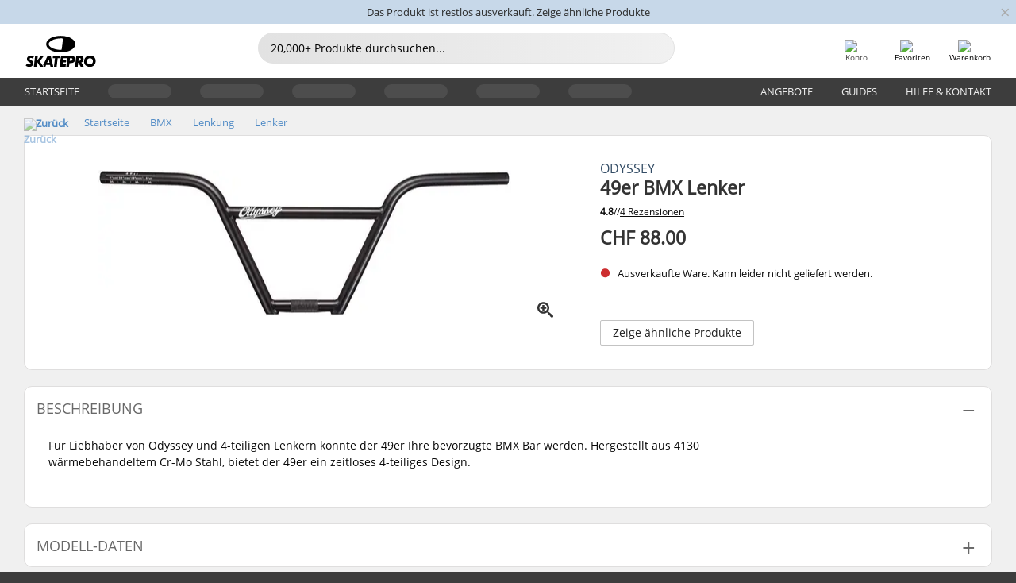

--- FILE ---
content_type: text/html; charset=UTF-8
request_url: https://www.skatepro.ch/de/370-21358.htm
body_size: 23511
content:
<!doctype html>
<html class="no-js" dir="ltr" lang="de-ch">
<head itemscope itemtype="http://schema.org/WebSite">
	<link rel="dns-prefetch" href="https://cdn.skatepro.com"/>
	<link rel="preconnect" href="https://cdn.skatepro.com"/>
	<meta charset="utf-8" />
	<meta itemprop="name" content="SkatePro.ch" />
	<title>Odyssey 49er BMX Lenker | SkatePro</title>
	<meta name="description" content="Für Liebhaber von Odyssey und 4-teiligen Lenkern könnte der 49er Ihre bevorzugte BMX Bar werden. Hergestellt aus 4130 wärmebehandeltem Cr-Mo Stahl,.." />
	<meta property="og:image" content="https://cdn.skatepro.com/product/520/odyssey-49er-bmx-handlebar.webp" />
	<meta property="og:title" content="Odyssey 49er BMX Lenker | SkatePro" />
	<meta property="og:url" content="https://www.skatepro.ch/de/370-21358.htm" />
	<meta property="og:type" content="website" />
	<link rel="canonical" href="https://www.skatepro.ch/de/370-21358.htm" />
	<link rel="alternate" hreflang="cs" href="https://www.skatepro.cz/370-21358.htm" />
	<link rel="alternate" hreflang="da" href="https://www.skatepro.dk/370-21358.htm" />
	<link rel="alternate" hreflang="de" href="https://www.skatepro.de/370-21358.htm" />
	<link rel="alternate" hreflang="de-at" href="https://www.skatepro.at/370-21358.htm" />
	<link rel="alternate" hreflang="de-ch" href="https://www.skatepro.ch/de/370-21358.htm" />
	<link rel="alternate" hreflang="el" href="https://www.skatepro.gr/370-21358.htm" />
	<link rel="alternate" hreflang="en" href="https://www.skatepro.com/en-us/370-21358.htm" />
	<link rel="alternate" hreflang="en-au" href="https://www.skatepro.com.au/370-21358.htm" />
	<link rel="alternate" hreflang="en-ca" href="https://www.skatepro.ca/en/370-21358.htm" />
	<link rel="alternate" hreflang="en-gb" href="https://www.skatepro.uk/370-21358.htm" />
	<link rel="alternate" hreflang="en-ie" href="https://www.skatepro.ie/370-21358.htm" />
	<link rel="alternate" hreflang="en-nz" href="https://www.skatepro.co.nz/370-21358.htm" />
	<link rel="alternate" hreflang="es" href="https://www.skatepro.es/370-21358.htm" />
	<link rel="alternate" hreflang="es-mx" href="https://www.skatepro.com.mx/370-21358.htm" />
	<link rel="alternate" hreflang="es-us" href="https://www.skatepro.com/es-us/370-21358.htm" />
	<link rel="alternate" hreflang="et" href="https://www.skatepro.ee/370-21358.htm" />
	<link rel="alternate" hreflang="fi" href="https://www.skatepro.fi/370-21358.htm" />
	<link rel="alternate" hreflang="fr" href="https://www.skatepro.fr/370-21358.htm" />
	<link rel="alternate" hreflang="fr-be" href="https://www.skatepro.be/fr/370-21358.htm" />
	<link rel="alternate" hreflang="fr-ca" href="https://www.skatepro.ca/fr/370-21358.htm" />
	<link rel="alternate" hreflang="fr-ch" href="https://www.skatepro.ch/fr/370-21358.htm" />
	<link rel="alternate" hreflang="hr" href="https://www.skatepro.hr/370-21358.htm" />
	<link rel="alternate" hreflang="hu" href="https://www.skatepro.hu/370-21358.htm" />
	<link rel="alternate" hreflang="it" href="https://www.skatepro.it/370-21358.htm" />
	<link rel="alternate" hreflang="lt" href="https://www.skatepro.lt/370-21358.htm" />
	<link rel="alternate" hreflang="lv" href="https://www.skatepro.lv/370-21358.htm" />
	<link rel="alternate" hreflang="nl" href="https://www.skatepro.nl/370-21358.htm" />
	<link rel="alternate" hreflang="nl-be" href="https://www.skatepro.be/nl/370-21358.htm" />
	<link rel="alternate" hreflang="no" href="https://www.skatepro.no/370-21358.htm" />
	<link rel="alternate" hreflang="pl" href="https://www.skatepro.com.pl/370-21358.htm" />
	<link rel="alternate" hreflang="pt" href="https://www.skatepro.pt/370-21358.htm" />
	<link rel="alternate" hreflang="ro" href="https://www.skatepro.ro/370-21358.htm" />
	<link rel="alternate" hreflang="ru" href="https://www.skatepro.ru/370-21358.htm" />
	<link rel="alternate" hreflang="sv" href="https://www.skatepro.se/370-21358.htm" />
	<meta name="viewport" content="width=device-width, initial-scale=1.0, maximum-scale=1" />
	<meta http-equiv="X-UA-Compatible" content="IE=edge" />
	<meta name="format-detection" content="telephone=no" />
		<meta name="msapplication-config" content="https://cdn.skatepro.com/shop/skatepro/browserconfig.xml?v=2">
	<meta name="theme-color" content="#000000">
	<link rel="apple-touch-icon" sizes="180x180" href="https://cdn.skatepro.com/shop/skatepro/apple-touch-icon.png?v=2">
	<link rel="icon" type="image/png" href="https://cdn.skatepro.com/shop/skatepro/favicon-32x32.png?v=2" sizes="32x32">
	<link rel="icon" type="image/png" href="https://cdn.skatepro.com/shop/skatepro/favicon-16x16.png?v=2" sizes="16x16">
	<link rel="manifest" href="https://cdn.skatepro.com/shop/skatepro/manifest.json?v=2">
	<link rel="mask-icon" href="https://cdn.skatepro.com/shop/skatepro/safari-pinned-tab.svg?v=3" color="#000000">
		<base href="https://www.skatepro.ch/de/" />
	<link rel="shortcut icon" href="https://cdn.skatepro.com/shop/skatepro/favicon.ico?v=2">
		<link rel="stylesheet" type="text/css" href="https://cdn.skatepro.com/css/vendor/foundation/foundation.min.css"  />
	<link rel="stylesheet" type="text/css" href="https://cdn.skatepro.com/css/general.min-1769509565.css"  />
	<link rel="stylesheet" type="text/css" href="https://cdn.skatepro.com/css/section.min-1769509565.css"  />
	<link rel="stylesheet" type="text/css" href="https://cdn.skatepro.com/css/section_guide.min-1769509565.css"  />
	<link rel="stylesheet" type="text/css" href="https://cdn.skatepro.com/css/sizing_guide.min-1769509565.css"  />
	<link rel="stylesheet" type="text/css" href="https://cdn.skatepro.com/css/product_info.min-1769509565.css"  />
	<link rel="stylesheet" type="text/css" href="https://cdn.skatepro.com/css/product.min-1769509565.css"  />
	<link rel="stylesheet" type="text/css" href="https://cdn.skatepro.com/css/vendor/slick/slick.css"  />
	<link rel="stylesheet" type="text/css" href="https://cdn.skatepro.com/css/vendor/photoswipe/photoswipe.css"  />
	<link rel="stylesheet" type="text/css" href="https://cdn.skatepro.com/css/vendor/photoswipe/default-skin/default_skin.css"  />
	<link rel="stylesheet" type="text/css" href="https://cdn.skatepro.com/css/other.min-1769509565.css"  />
	<link rel="stylesheet" type="text/css" href="https://cdn.skatepro.com/css/vendor/google/font.css"  />
	<script type="text/javascript" src="https://cdn.skatepro.com/web_component/autocomplete/autocomplete_section.min-1769509565.js" defer crossorigin></script>
	<script type="text/javascript" src="https://cdn.skatepro.com/web_component/autocomplete/autocomplete_product.min-1769509565.js" defer crossorigin></script>
	<script type="text/javascript" src="https://cdn.skatepro.com/web_component/autocomplete/autocomplete_phrase.min-1769509565.js" defer crossorigin></script>
	<script type="text/javascript" src="https://cdn.skatepro.com/web_component/autocomplete/autocomplete_article.min-1769509565.js" defer crossorigin></script>
	<script type="text/javascript" src="https://cdn.skatepro.com/web_component/autocomplete/autocomplete_brand.min-1769509565.js" defer crossorigin></script>
	<script type="text/javascript" src="https://cdn.skatepro.com/web_component/autocomplete/autocomplete_category.min-1769509565.js" defer crossorigin></script>
	<script type="text/javascript" src="https://cdn.skatepro.com/web_component/product_list_box.min-1769509565.js" defer crossorigin></script>
	<script type="text/javascript" src="https://cdn.skatepro.com/web_component/recommended_product.min-1769509565.js" defer crossorigin></script>
	<script type="text/javascript" src="https://cdn.skatepro.com/web_component/recommendation_section.min-1769509565.js" defer crossorigin></script>
	<script type="text/javascript" src="https://cdn.skatepro.com/web_component/custom_dialog.min-1769509565.js" defer crossorigin></script>
	<script type="text/javascript" src="https://cdn.skatepro.com/web_component/review_user.min-1769509565.js" defer crossorigin></script>
	<script type="text/javascript" src="https://cdn.skatepro.com/web_component/review_average.min-1769509565.js" defer crossorigin></script>
	<script type="text/javascript" src="https://cdn.skatepro.com/web_component/review_number_per_star.min-1769509565.js" defer crossorigin></script>
	<script type="text/javascript" src="https://cdn.skatepro.com/web_component/notification_box.min-1769509565.js" defer crossorigin></script>
	<script type="text/javascript" src="https://cdn.skatepro.com/web_component/rating_star.min-1769509565.js" defer crossorigin></script>
	<script type="text/javascript" src="https://cdn.skatepro.com/web_component/color_swatch.min-1769509565.js" defer crossorigin></script>
	<script type="text/javascript" src="https://cdn.skatepro.com/web_component/expert_review.min-1769509565.js" defer crossorigin></script>
	<script type="text/javascript" src="https://cdn.skatepro.com/web_component/review_gallery.min-1769509565.js" defer crossorigin></script>
	<script src="https://cdn.skatepro.com/js/vendor/jquery/jquery.min.js" crossorigin="anonymous"></script>
	<script src="https://cdn.skatepro.com/js/vendor/foundation/foundation.js" crossorigin="anonymous"></script>
	<script src="https://cdn.skatepro.com/js/general.min-1769509565.js" crossorigin="anonymous"></script>
	<script src="https://cdn.skatepro.com/js/vendor/adoptedstylesheet/adoptedStyleSheets.js" crossorigin="anonymous"></script>
	<script src="https://cdn.skatepro.com/js/autocomplete_search.min-1769509565.js" crossorigin="anonymous"></script>
	<script src="https://cdn.skatepro.com/js/data/model/product_model.min-1769509565.js" crossorigin="anonymous"></script>
	<script src="https://cdn.skatepro.com/js/data/model/brand_model.min-1769509565.js" crossorigin="anonymous"></script>
	<script src="https://cdn.skatepro.com/js/data/model/article_model.min-1769509565.js" crossorigin="anonymous"></script>
	<script src="https://cdn.skatepro.com/js/data/model/phrase_model.min-1769509565.js" crossorigin="anonymous"></script>
	<script src="https://cdn.skatepro.com/js/data/model/category_model.min-1769509565.js" crossorigin="anonymous"></script>
	<script src="https://cdn.skatepro.com/js/data/model/product_result_model.min-1769509565.js" crossorigin="anonymous"></script>
	<script src="https://cdn.skatepro.com/js/data/model/review_model.min-1769509565.js" crossorigin="anonymous"></script>
	<script src="https://cdn.skatepro.com/js/data/model/expert_review_model.min-1769509565.js" crossorigin="anonymous"></script>
	<script src="https://cdn.skatepro.com/js/data/model/navigation_model.min-1769509565.js" crossorigin="anonymous"></script>
	<script src="https://cdn.skatepro.com/js/validate.min-1769509565.js" crossorigin="anonymous"></script>
	<script src="https://cdn.skatepro.com/js/tracking.min-1769509565.js" crossorigin="anonymous"></script>
	<script src="https://cdn.skatepro.com/js/element_spacer.min-1769509565.js" crossorigin="anonymous"></script>
	<script src="https://cdn.skatepro.com/js/slider.min-1769509565.js" crossorigin="anonymous"></script>
	<script src="https://cdn.skatepro.com/js/vendor/slick/slick.js" crossorigin="anonymous"></script>
	<script src="https://cdn.skatepro.com/js/product.min-1769509565.js" crossorigin="anonymous"></script>
	<script src="https://cdn.skatepro.com/js/product_info.min-1769509565.js" crossorigin="anonymous"></script>
	<script src="https://cdn.skatepro.com/js/shorten.min-1769509565.js" crossorigin="anonymous"></script>
	<script src="https://cdn.skatepro.com/js/constant.min-1769509565.js" crossorigin="anonymous"></script>
	<script async src="https://cdn.skatepro.com/js/vendor/foundation/what-input.js" crossorigin="anonymous"></script>
	<script async src="https://cdn.skatepro.com/js/vendor/photoswipe/photoswipe.js" crossorigin="anonymous"></script>
	<script async src="https://cdn.skatepro.com/js/vendor/photoswipe/photoswipe_ui_default.js" crossorigin="anonymous"></script>
	<script id="usercentrics-cmp" src="https://web.cmp.usercentrics.eu/ui/loader.js" data-settings-id="hk8ePZ5G8CSHKr" async></script><script>
		window.addEventListener('UC_UI_INITIALIZED', function(event) {
			UC_UI.showFirstLayer();
		})
		</script><script>
		window.dataLayer = window.dataLayer || [];
    function gtag(){dataLayer.push(arguments);}
    const gtm_mode = true;
    
    gtag('consent', 'default', {
        ad_personalization: 'denied',
        ad_storage: 'denied',
        ad_user_data: 'denied',
        analytics_storage: 'denied',
        functionality_storage: 'denied',
        personalization_storage: 'denied',
        security_storage: 'granted',
        wait_for_update: 500
    });
    gtag('set', 'ads_data_redaction', true);
</script>
<script>!function(){"use strict";function l(e){for(var t=e,r=0,n=document.cookie.split(";");r<n.length;r++){var o=n[r].split("=");if(o[0].trim()===t)return o[1]}}function s(e){return localStorage.getItem(e)}function u(e){return window[e]}function A(e,t){e=document.querySelector(e);return t?null==e?void 0:e.getAttribute(t):null==e?void 0:e.textContent}var e=window,t=document,r="script",n="dataLayer",o="https://gss.skatepro.ch",a="",i="3jljyzvxkrjn",c="dkhf8eo=aWQ9R1RNLVdNQkxMV0RO&sort=desc",g="stapeUserId",v="",E="",d=!1;try{var d=!!g&&(m=navigator.userAgent,!!(m=new RegExp("Version/([0-9._]+)(.*Mobile)?.*Safari.*").exec(m)))&&16.4<=parseFloat(m[1]),f="stapeUserId"===g,I=d&&!f?function(e,t,r){void 0===t&&(t="");var n={cookie:l,localStorage:s,jsVariable:u,cssSelector:A},t=Array.isArray(t)?t:[t];if(e&&n[e])for(var o=n[e],a=0,i=t;a<i.length;a++){var c=i[a],c=r?o(c,r):o(c);if(c)return c}else console.warn("invalid uid source",e)}(g,v,E):void 0;d=d&&(!!I||f)}catch(e){console.error(e)}var m=e,g=(m[n]=m[n]||[],m[n].push({"gtm.start":(new Date).getTime(),event:"gtm.js"}),t.getElementsByTagName(r)[0]),v=I?"&bi="+encodeURIComponent(I):"",E=t.createElement(r),f=(d&&(i=8<i.length?i.replace(/([a-z]{8}$)/,"kp$1"):"kp"+i),!d&&a?a:o);E.async=!0,E.src=f+"/"+i+".js?"+c+v,null!=(e=g.parentNode)&&e.insertBefore(E,g)}();</script>
<script type="text/javascript" async src="https://www.googletagmanager.com/gtag/js?id=AW-925254201"></script>
<script type="text/javascript">
		gtag('js', new Date());
		gtag('config', 'AW-925254201', {'groups':'adwords', 'allow_enhanced_conversions':true});
</script>
		<!-- BING UET START -->
		<script type="text/plain" data-usercentrics="Microsoft Advertising Remarketing">
		try {
		(function(w,d,t,r,u){var f,n,i;w[u]=w[u]||[],f=function(){var o={ti:"5218731"};o.q=w[u];if(typeof UET==="function"){w[u]=new UET(o),w[u].push("pageLoad")}},n=d.createElement(t),n.src=r,n.async=1,n.onload=n.onreadystatechange=function(){var s=this.readyState;s&&s!=="loaded"&&s!=="complete"||(f(),n.onload=n.onreadystatechange=null)},i=d.getElementsByTagName(t)[0],i.parentNode.insertBefore(n,i)})(window,document,"script","//bat.bing.com/bat.js","uetq");
				} catch(e) {
			//Ignore errors
		}
		</script>
		<noscript>
			<img src="//bat.bing.com/action/0?ti=5218731&Ver=2" height="0" width="0" style="display:none; visibility: hidden;" />
		</noscript>
		<!-- BING UET END -->
		<script async="true" type="text/plain" src="https://s.kk-resources.com/leadtag.js" data-usercentrics="Kelkoo"></script>
		<script type="text/plain" src="//cdn.scarabresearch.com/js/187079763D62B1FC/scarab-v2.js" data-usercentrics="Emarsys" id="scarab-js-api"></script>
		<script type="text/plain" data-usercentrics="Emarsys">
		var ScarabQueue;
		ScarabQueue = ScarabQueue || [];
		</script>
		</head>
<body>
	<noscript><iframe src="https://gss.skatepro.ch/ns.html?id=GTM-WMBLLWDN" height="0" width="0" style="display:none;visibility:hidden"></iframe></noscript>
		<noscript id="deferred-styles">
			<link rel="stylesheet" type="text/css" href="https://cdn.skatepro.com/css/mobile_menu2.min-1769509565.css" media="(max-width: 78.125em)" />
<link rel="stylesheet" type="text/css" href="https://cdn.skatepro.com/css/review.min-1769509565.css"  />
		</noscript>
		<script>
						(function() {
				if (typeof window.CustomEvent === "function") {
					return false;
				}

				function CustomEvent(event, params) {
					params = params || {bubbles: false, cancelable: false, detail: undefined};
					var evt = document.createEvent('CustomEvent');
					evt.initCustomEvent(event, params.bubbles, params.cancelable, params.detail);
					return evt;
				}
				CustomEvent.prototype = window.Event.prototype;
				window.CustomEvent = CustomEvent;
			})();
			var slick_loaded_event = new CustomEvent('slick_loaded', {});
			var loadDeferredStyles = function() {
				var addStylesNode = document.getElementById("deferred-styles");
				var replacement = document.createElement("div");
				replacement.innerHTML = addStylesNode.textContent;
				document.body.appendChild(replacement);
				addStylesNode.parentElement.removeChild(addStylesNode);
			};
			var raf = requestAnimationFrame || mozRequestAnimationFrame || webkitRequestAnimationFrame || msRequestAnimationFrame;
			if (raf) {
				raf(function() {
					window.setTimeout(loadDeferredStyles, 0);
				});
			}
			else {
				window.addEventListener('load', loadDeferredStyles);
			}
		</script>
		
		<script>
		let data_provider_settings = {
			'cluster_id': 'w251AC48E',
			'market': 'CH_DE',
			'locale': 'de-DE',
			'touchpoint': window.innerWidth > 1250 ? 'desktop' : 'mobile',
			'session_key': 'ab908af4302d75bb93c6c4bf719e6eb3',
			'customer_key': '',
			'limit': 60,
			'skip': 0,
		}
		let format_settings = {
			'link_prefix': 'https://www.skatepro.ch/de',
			'price_format': {"title":"Schweizisk franc","symbol_left":"CHF","symbol_right":"","symbol_space":"yes","decimal_point":".","thousands_point":",","decimal_places":"2","value":"0.12442299","code":"CHF","currencies_id":"9","is_default":"1","allow_code_prepend":"0"},
			'cdn': 'https://cdn.skatepro.com',
			'static': 'https://static.skatepro.com',
			'date_format': 'd.m.Y',
			'company_name': 'SkatePro',
		}
		let content_provider = 'voyado';
		let recommendation_provider = 'voyado';
		let search_provider = 'voyado';
		
		window.asset_manifest = JSON.parse('{"js\/menu_module.js":"js\/menu_module.min-1769509565.js","js\/shop_payment.js":"js\/shop_payment.min-1769509565.js","js\/product_info_module.js":"js\/product_info_module.min-1769509565.js","js\/account_history_info.js":"js\/account_history_info.min-1769509565.js","js\/product.js":"js\/product.min-1769509565.js","js\/product_info.js":"js\/product_info.min-1769509565.js","js\/specials_module.js":"js\/specials_module.min-1769509565.js","js\/checkout.js":"js\/checkout.min-1769509565.js","js\/customizer_module.js":"js\/customizer_module.min-1769509565.js","js\/account_history.js":"js\/account_history.min-1769509565.js","js\/dialog_polyfill.js":"js\/dialog_polyfill.min-1769509565.js","js\/checkout_shop_module.js":"js\/checkout_shop_module.min-1769509565.js","js\/reviews_write.js":"js\/reviews_write.min-1769509565.js","js\/constant.js":"js\/constant.min-1769509565.js","js\/error404_module.js":"js\/error404_module.min-1769509565.js","js\/account.js":"js\/account.min-1769509565.js","js\/build.js":"js\/build.min-1769509565.js","js\/product_info_module.min2.js":"js\/product_info_module.min2.min-1761120504.js","js\/brand_module.js":"js\/brand_module.min-1769509565.js","js\/article_module.js":"js\/article_module.min-1769509565.js","js\/reviews_write_module.js":"js\/reviews_write_module.min-1769509565.js","js\/element_spacer.js":"js\/element_spacer.min-1769509565.js","js\/tracking.js":"js\/tracking.min-1769509565.js","js\/search_module.js":"js\/search_module.min-1769509565.js","js\/collect_component.js":"js\/collect_component.min-1769509565.js","js\/form_check.js":"js\/form_check.min-1769509565.js","js\/category_module.js":"js\/category_module.min-1769509565.js","js\/index_module.js":"js\/index_module.min-1769509565.js","js\/product_info.min2.js":"js\/product_info.min2.min-1761025787.js","js\/logoff_module.js":"js\/logoff_module.min-1769509565.js","js\/general.js":"js\/general.min-1769509565.js","js\/sizing_guide_module.js":"js\/sizing_guide_module.min-1769509565.js","js\/barcode_scanner.js":"js\/barcode_scanner.min-1769509565.js","js\/validate.js":"js\/validate.min-1769509565.js","js\/collect.js":"js\/collect.min-1769509565.js","js\/autocomplete_search.js":"js\/autocomplete_search.min-1769509565.js","js\/cart.js":"js\/cart.min-1769509565.js","js\/data\/model\/expert_review_model.js":"js\/data\/model\/expert_review_model.min-1769509565.js","js\/data\/model\/phrase_model.js":"js\/data\/model\/phrase_model.min-1769509565.js","js\/data\/model\/product_result_model.js":"js\/data\/model\/product_result_model.min-1769509565.js","js\/data\/model\/top3_subsection_model.js":"js\/data\/model\/top3_subsection_model.min-1769509565.js","js\/data\/model\/product_model.js":"js\/data\/model\/product_model.min-1769509565.js","js\/data\/model\/article_model.js":"js\/data\/model\/article_model.min-1769509565.js","js\/data\/model\/brand_model.js":"js\/data\/model\/brand_model.min-1769509565.js","js\/data\/model\/cart_product_model.js":"js\/data\/model\/cart_product_model.min-1769509565.js","js\/data\/model\/filter_type_text_model.js":"js\/data\/model\/filter_type_text_model.min-1769509565.js","js\/data\/model\/filter_type_sort_model.js":"js\/data\/model\/filter_type_sort_model.min-1769509565.js","js\/data\/model\/filter_value_color_model.js":"js\/data\/model\/filter_value_color_model.min-1769509565.js","js\/data\/model\/filter_type_range_model.js":"js\/data\/model\/filter_type_range_model.min-1769509565.js","js\/data\/model\/category_model.js":"js\/data\/model\/category_model.min-1769509565.js","js\/data\/model\/return_product_model.js":"js\/data\/model\/return_product_model.min-1769509565.js","js\/data\/model\/review_model.js":"js\/data\/model\/review_model.min-1769509565.js","js\/data\/model\/filter_type_color_model.js":"js\/data\/model\/filter_type_color_model.min-1769509565.js","js\/data\/model\/navigation_model.js":"js\/data\/model\/navigation_model.min-1769509565.js","js\/data\/model\/filter_type_model.js":"js\/data\/model\/filter_type_model.min-1769509565.js","js\/data\/model\/filter_value_text_model.js":"js\/data\/model\/filter_value_text_model.min-1769509565.js","js\/data\/model\/filter_value_model.js":"js\/data\/model\/filter_value_model.min-1769509565.js","js\/data\/data_service.js":"js\/data\/data_service.min-1769509565.js","js\/data\/product_list_state.js":"js\/data\/product_list_state.min-1769509565.js","js\/data\/provider\/skatepro\/map_to_category_model.js":"js\/data\/provider\/skatepro\/map_to_category_model.min-1769509565.js","js\/data\/provider\/skatepro\/search.js":"js\/data\/provider\/skatepro\/search.min-1769509565.js","js\/data\/provider\/skatepro\/autocomplete.js":"js\/data\/provider\/skatepro\/autocomplete.min-1769509565.js","js\/data\/provider\/skatepro\/index.js":"js\/data\/provider\/skatepro\/index.min-1769509565.js","js\/data\/provider\/skatepro\/article.js":"js\/data\/provider\/skatepro\/article.min-1769509565.js","js\/data\/provider\/skatepro\/sizing_guide.js":"js\/data\/provider\/skatepro\/sizing_guide.min-1769509565.js","js\/data\/provider\/skatepro\/service.js":"js\/data\/provider\/skatepro\/service.min-1769509565.js","js\/data\/provider\/skatepro\/cart.js":"js\/data\/provider\/skatepro\/cart.min-1769509565.js","js\/data\/provider\/skatepro\/product.js":"js\/data\/provider\/skatepro\/product.min-1769509565.js","js\/data\/provider\/skatepro\/category.js":"js\/data\/provider\/skatepro\/category.min-1769509565.js","js\/data\/provider\/skatepro\/map_to_brand_model.js":"js\/data\/provider\/skatepro\/map_to_brand_model.min-1769509565.js","js\/data\/provider\/skatepro\/specials.js":"js\/data\/provider\/skatepro\/specials.min-1769509565.js","js\/data\/provider\/skatepro\/map_to_article_model.js":"js\/data\/provider\/skatepro\/map_to_article_model.min-1769509565.js","js\/data\/provider\/skatepro\/map_to_product_model.js":"js\/data\/provider\/skatepro\/map_to_product_model.min-1769509565.js","js\/data\/provider\/voyado\/filter.js":"js\/data\/provider\/voyado\/filter.min-1769509565.js","js\/data\/provider\/voyado\/map_to_brand_model.js":"js\/data\/provider\/voyado\/map_to_brand_model.min-1769509565.js","js\/data\/provider\/voyado\/map_to_navigation_model.js":"js\/data\/provider\/voyado\/map_to_navigation_model.min-1769509565.js","js\/data\/provider\/voyado\/map_to_phrase_model.js":"js\/data\/provider\/voyado\/map_to_phrase_model.min-1769509565.js","js\/data\/provider\/voyado\/map_to_article_model.js":"js\/data\/provider\/voyado\/map_to_article_model.min-1769509565.js","js\/data\/provider\/voyado\/map_to_product_model.js":"js\/data\/provider\/voyado\/map_to_product_model.min-1769509565.js","js\/data\/provider\/voyado\/service.js":"js\/data\/provider\/voyado\/service.min-1769509565.js","js\/data\/provider\/voyado\/product.js":"js\/data\/provider\/voyado\/product.min-1769509565.js","js\/data\/provider\/voyado\/navigation.js":"js\/data\/provider\/voyado\/navigation.min-1769509565.js","js\/data\/provider\/voyado\/map_to_filter_model.js":"js\/data\/provider\/voyado\/map_to_filter_model.min-1769509565.js","js\/data\/provider\/voyado\/search.js":"js\/data\/provider\/voyado\/search.min-1769509565.js","js\/data\/provider\/voyado\/map_to_category_model.js":"js\/data\/provider\/voyado\/map_to_category_model.min-1769509565.js","js\/data\/provider\/voyado\/notification.js":"js\/data\/provider\/voyado\/notification.min-1769509565.js","js\/data\/provider\/voyado\/cart.js":"js\/data\/provider\/voyado\/cart.min-1769509565.js","js\/data\/provider\/voyado\/search_origin.js":"js\/data\/provider\/voyado\/search_origin.min-1769509565.js","js\/data\/provider\/voyado\/api.js":"js\/data\/provider\/voyado\/api.min-1769509565.js","js\/data\/provider\/voyado\/landing_page.js":"js\/data\/provider\/voyado\/landing_page.min-1769509565.js","js\/data\/provider\/voyado\/autocomplete.js":"js\/data\/provider\/voyado\/autocomplete.min-1769509565.js","js\/cart_module.js":"js\/cart_module.min-1769509565.js","js\/slider.js":"js\/slider.min-1769509565.js","js\/checkout_shop.js":"js\/checkout_shop.min-1769509565.js","js\/filter.js":"js\/filter.min-1769509565.js","js\/test.js":"js\/test.min-1769509565.js","js\/mobile_menu.js.php":"js\/mobile_menu.js.min-1769509565.php","js\/shorten.js":"js\/shorten.min-1769509565.js","js\/render_list.js":"js\/render_list.min-1769509565.js","js\/contact_us.js":"js\/contact_us.min-1769509565.js","js\/customizer.js":"js\/customizer.min-1769509565.js","css\/search.css":"css\/search.min-1769509565.css","css\/section_product.css":"css\/section_product.min-1769509565.css","css\/category.css":"css\/category.min-1769509565.css","css\/checkout.css":"css\/checkout.min-1769509565.css","css\/collect_mobile.css":"css\/collect_mobile.min-1769509565.css","css\/review.css":"css\/review.min-1769509565.css","css\/section_category.css":"css\/section_category.min-1769509565.css","css\/section_minibanner.css":"css\/section_minibanner.min-1769509565.css","css\/general_nordicsport.css":"css\/general_nordicsport.min-1769509565.css","css\/account.css":"css\/account.min-1769509565.css","css\/team_skatepro.css":"css\/team_skatepro.min-1769509565.css","css\/general.css":"css\/general.min-1769509565.css","css\/checkout_right_cart.css":"css\/checkout_right_cart.min-1769509565.css","css\/other.css":"css\/other.min-1769509565.css","css\/section_brand.css":"css\/section_brand.min-1769509565.css","css\/section_top3.css":"css\/section_top3.min-1769509565.css","css\/section_about.css":"css\/section_about.min-1769509565.css","css\/customizer.css":"css\/customizer.min-1769509565.css","css\/checkout_shop.css":"css\/checkout_shop.min-1769509565.css","css\/build.css":"css\/build.min-1769509565.css","css\/product.css":"css\/product.min-1769509565.css","css\/article.css":"css\/article.min-1769509565.css","css\/filter.css":"css\/filter.min-1769509565.css","css\/printorder.css":"css\/printorder.min-1769509565.css","css\/account_history_info.css":"css\/account_history_info.min-1769509565.css","css\/mobile_menu2.css":"css\/mobile_menu2.min-1769509565.css","css\/section.css":"css\/section.min-1769509565.css","css\/section_guide.css":"css\/section_guide.min-1769509565.css","css\/collect_tablet.css":"css\/collect_tablet.min-1769509565.css","css\/mobile_menu.css":"css\/mobile_menu.min-1769509565.css","css\/dialog_polyfill.css":"css\/dialog_polyfill.min-1769509565.css","css\/product_info.css":"css\/product_info.min-1769509565.css","css\/domain_article.css":"css\/domain_article.min-1769509565.css","css\/sizing_guide.css":"css\/sizing_guide.min-1769509565.css","web_component\/color_swatch.js":"web_component\/color_swatch.min-1769509565.js","web_component\/recommendation_section.js":"web_component\/recommendation_section.min-1769509565.js","web_component\/review_average.js":"web_component\/review_average.min-1769509565.js","web_component\/product_list_box.js":"web_component\/product_list_box.min-1769509565.js","web_component\/recommended_product.js":"web_component\/recommended_product.min-1769509565.js","web_component\/autocomplete\/autocomplete_brand.js":"web_component\/autocomplete\/autocomplete_brand.min-1769509565.js","web_component\/autocomplete\/autocomplete_phrase.js":"web_component\/autocomplete\/autocomplete_phrase.min-1769509565.js","web_component\/autocomplete\/autocomplete_article.js":"web_component\/autocomplete\/autocomplete_article.min-1769509565.js","web_component\/autocomplete\/autocomplete_section.js":"web_component\/autocomplete\/autocomplete_section.min-1769509565.js","web_component\/autocomplete\/autocomplete_category.js":"web_component\/autocomplete\/autocomplete_category.min-1769509565.js","web_component\/autocomplete\/autocomplete_product.js":"web_component\/autocomplete\/autocomplete_product.min-1769509565.js","web_component\/input_currency.js":"web_component\/input_currency.min-1769509565.js","web_component\/expert_review.js":"web_component\/expert_review.min-1769509565.js","web_component\/pagination_list.js":"web_component\/pagination_list.min-1769509565.js","web_component\/article_list_box.js":"web_component\/article_list_box.min-1769509565.js","web_component\/webpos\/webpos_quantity_input.js":"web_component\/webpos\/webpos_quantity_input.min-1769509565.js","web_component\/webpos\/webpos_delete.js":"web_component\/webpos\/webpos_delete.min-1769509565.js","web_component\/webpos\/webpos_return_product.js":"web_component\/webpos\/webpos_return_product.min-1769509565.js","web_component\/webpos\/webpos_product.js":"web_component\/webpos\/webpos_product.min-1769509565.js","web_component\/product_list_section.js":"web_component\/product_list_section.min-1769509565.js","web_component\/page_load_more.js":"web_component\/page_load_more.min-1769509565.js","web_component\/category_button.js":"web_component\/category_button.min-1769509565.js","web_component\/review_user.js":"web_component\/review_user.min-1769509565.js","web_component\/review_number_per_star.js":"web_component\/review_number_per_star.min-1769509565.js","web_component\/notification_box.js":"web_component\/notification_box.min-1769509565.js","web_component\/filter\/filter_option_range.js":"web_component\/filter\/filter_option_range.min-1769509565.js","web_component\/filter\/filter_button_badge.js":"web_component\/filter\/filter_button_badge.min-1769509565.js","web_component\/filter\/filter_option_radio.js":"web_component\/filter\/filter_option_radio.min-1769509565.js","web_component\/filter\/filter_button_reset.js":"web_component\/filter\/filter_button_reset.min-1769509565.js","web_component\/filter\/filter_button_list.js":"web_component\/filter\/filter_button_list.min-1769509565.js","web_component\/filter\/filter_button_sort.js":"web_component\/filter\/filter_button_sort.min-1769509565.js","web_component\/filter\/filter_option_checkbox.js":"web_component\/filter\/filter_option_checkbox.min-1769509565.js","web_component\/filter\/filter_button.js":"web_component\/filter\/filter_button.min-1769509565.js","web_component\/filter\/filter_option_color.js":"web_component\/filter\/filter_option_color.min-1769509565.js","web_component\/filter\/filter_dialog.js":"web_component\/filter\/filter_dialog.min-1769509565.js","web_component\/custom_dialog.js":"web_component\/custom_dialog.min-1769509565.js","web_component\/account\/account_order.js":"web_component\/account\/account_order.min-1769509565.js","web_component\/account\/account_dashboard_button.js":"web_component\/account\/account_dashboard_button.min-1769509565.js","web_component\/review_gallery.js":"web_component\/review_gallery.min-1769509565.js","web_component\/rating_star.js":"web_component\/rating_star.min-1769509565.js","web_component\/article_list_section.js":"web_component\/article_list_section.min-1769509565.js","web_component\/top3\/top3_subsection.js":"web_component\/top3\/top3_subsection.min-1769509565.js","web_component\/top3\/top3_product.js":"web_component\/top3\/top3_product.min-1769509565.js","web_component\/top3\/top3_section.js":"web_component\/top3\/top3_section.min-1769509565.js"}');
  		window.asset = function (path) {
    		return 'https://cdn.skatepro.com/' + (window.asset_manifest[path] || path);
		};
		
		var cache_bust_data_provider = '?74';
		
		let DEV_ONLY = false;
		</script>
		<script type='module'>
		//TODO TSJ, 2024-07-04: Put this somewhere else - it does not belong here
		const { data_service } = await import(asset('js/data/data_service.js'));
		
		let notification_data_provider_settings = {
				...data_provider_settings,
				provider: 'voyado'
			};
		let notification_instance = await data_service.create(notification_data_provider_settings);
		
		// Voyado notification handling
		document.body.addEventListener('click', async (event) => {
			// Check if the clicked element is a custom element (contains a hyphen)
			if (event.target.tagName && event.target.tagName.includes('-')) {
				// We use composedPath() to get the full path of the event, including the shadow DOM for nested custom elements
				const path = event.composedPath();
  
				// Find the first <a> element with a data-track_value/track_type attribute
				const targetLink = path.find(element =>
					element instanceof HTMLAnchorElement && element.hasAttribute('data-track_type') && element.hasAttribute('data-track_value')
				);
				
				if (targetLink) {
					const track_type = targetLink.getAttribute('data-track_type');
					const track_value = targetLink.getAttribute('data-track_value');
					
					// Stop the default behavior of the <a> tag
					event.preventDefault();
					
					switch (track_type) {
						case 'click':
							await notification_instance.notification_click(track_value);
							break;
						case 'add_favorite':
							await notification_instance.notification_add_favorite(track_value);
							break;
						case 'remove_favorite':
							await notification_instance.notification_remove_favorite(track_value);
							break;
						case 'add_to_cart':
							await notification_instance.notification_add_to_cart(track_value);
							break;
					}
					
					if (event.ctrlKey || event.shiftKey || event.metaKey) {
						window.open(targetLink.href, '_blank');
					} 
					else {
						window.location.href = targetLink.href;
					}
				}
			}
		});
		</script>
		
		<div class="header_infobar" style="background-color:#C7D8E9;">
			<div class="row collapse infobar_content" onclick="location.href='https://www.skatepro.ch/de/c370.htm';">
				<div class="width_row" style="background-color:#C7D8E9;">			
			<div class="infobar_content_text" style="color: #2B2B2B">Das Produkt ist restlos ausverkauft. <u>Zeige ähnliche Produkte</u></div>
		</div>
			</div>
			
		<div class="infobar_close_x" onclick="close_banner(event, 'inactive_product', true);$(this).closest('div.header_infobar').slideToggle();">&times;</div>			
	
		</div>
	<!-- header -->
<div class="header_container" style="position: relative;">
	<div class="row collapse" style="position: relative; padding-top: 4px;">
		<div class="small-8 medium-7 large-3 columns">
			<div style="display: table; width: 100%;">
				<div style="display: table-cell; width: 1%;">
					<div class="header_mobile hide-for-large" style="min-width: 60px;color:#FFF;" onclick="toggle_mobile_menu()">
						<div class="mobile_menu_button">
							<span class="mobile_menu_button_bar"></span>
							<span class="mobile_menu_button_bar"></span>
							<span class="mobile_menu_button_bar"></span>
							<span class="mobile_menu_button_bar"></span>
							<div>Menü</div>
						</div>
					</div>
				</div>

								<div class="header_logo_container" style="display: table-cell; text-align: center;">
					<div class="header_logo"><a href="https://www.skatepro.ch/de/" title="SkatePro"><img src="https://cdn.skatepro.com/shop/skatepro/logo.svg?7" alt="SkatePro" height="39" width="105" /></a></div>
				</div>
			</div>
		</div>
		<ul class="mobilemenu2 hide-for-large" style="display: none;"><li data-id="19" class="subcat"><div><img src="https://cdn.skatepro.com/icon/menu/19.svg" style="height: 30px;" />Wintersport</div><ul><li class="hide-for-large mobilemenu2_back">Wintersport</li><li data-id="71" class="subcat"><div>Schlittschuhe</div><ul><li class="hide-for-large mobilemenu2_back">Schlittschuhe</li><li data-id="233"><div><a href="https://www.skatepro.ch/de/c233.htm">Kinder</a></div></li>
			<li data-id="232"><div><a href="https://www.skatepro.ch/de/c232.htm">Eiskunstlauf</a></div></li>
			<li data-id="89"><div><a href="https://www.skatepro.ch/de/c89.htm">Freizeit</a></div></li>
			<li data-id="1001"><div><a href="https://www.skatepro.ch/de/c1001.htm">Eishockey</a></div></li>
			<li data-id="161"><div><a href="https://www.skatepro.ch/de/c161.htm">Zubehör</a></div></li>
			<li data-id="527"><div><a href="https://www.skatepro.ch/de/c527.htm">Einlegesohlen</a></div></li>
			<li data-id="494" class="subcat"><div>Protektoren</div><ul><li class="hide-for-large mobilemenu2_back">Protektoren</li><li data-id="134" class="subcat"><div>Kinder</div><ul><li class="hide-for-large mobilemenu2_back">Kinder</li><li data-id="484"><div><a href="https://www.skatepro.ch/de/c484.htm">Helme</a></div></li>
			<li data-id="474"><div><a href="https://www.skatepro.ch/de/c474.htm">Sets</a></div></li>
			</ul></li>
			<li data-id="483"><div><a href="https://www.skatepro.ch/de/c483.htm">Helme</a></div></li>
			<li data-id="601"><div><a href="https://www.skatepro.ch/de/c601.htm">Sets</a></div></li>
			<li data-id="603"><div><a href="https://www.skatepro.ch/de/c603.htm">Handgelenkschützer</a></div></li>
			<li data-id="609"><div><a href="https://www.skatepro.ch/de/c609.htm">Knieschoner</a></div></li>
			<li data-id="476"><div><a href="https://www.skatepro.ch/de/c476.htm">Ellbogenschoner</a></div></li>
			<li data-id="495"><div><a href="https://www.skatepro.ch/de/c495.htm">Protektorenhosen</a></div></li>
			</ul></li>
			</ul></li>
			<li data-id="331" class="subcat"><div>Alpinski</div><ul><li class="hide-for-large mobilemenu2_back">Alpinski</li><li data-id="68" class="subcat"><div>Ski</div><ul><li class="hide-for-large mobilemenu2_back">Ski</li><li data-id="306"><div><a href="https://www.skatepro.ch/de/c306.htm">Kinderski</a></div></li>
			<li data-id="335"><div><a href="https://www.skatepro.ch/de/c335.htm">All-Mountain-Ski</a></div></li>
			<li data-id="337"><div><a href="https://www.skatepro.ch/de/c337.htm">Carving-Ski</a></div></li>
			<li data-id="171"><div><a href="https://www.skatepro.ch/de/c171.htm">Race-Ski</a></div></li>
			<li data-id="336"><div><a href="https://www.skatepro.ch/de/c336.htm">Twin Tip Skier</a></div></li>
			<li data-id="59"><div><a href="https://www.skatepro.ch/de/c59.htm">Freeride Ski</a></div></li>
			<li data-id="96"><div><a href="https://www.skatepro.ch/de/c96.htm">Tourenski</a></div></li>
			</ul></li>
			<li data-id="282" class="subcat"><div>Skischuhe</div><ul><li class="hide-for-large mobilemenu2_back">Skischuhe</li><li data-id="304"><div><a href="https://www.skatepro.ch/de/c304.htm">Herren</a></div></li>
			<li data-id="307"><div><a href="https://www.skatepro.ch/de/c307.htm">Kinder</a></div></li>
			<li data-id="339"><div><a href="https://www.skatepro.ch/de/c339.htm">Damen</a></div></li>
			<li data-id="533"><div><a href="https://www.skatepro.ch/de/c533.htm">Innensohlen</a></div></li>
			</ul></li>
			<li data-id="326"><div><a href="https://www.skatepro.ch/de/c326.htm">Skibindungen</a></div></li>
			<li data-id="305"><div><a href="https://www.skatepro.ch/de/c305.htm">Skistöcke</a></div></li>
			<li data-id="363" class="subcat"><div>Skibrillen</div><ul><li class="hide-for-large mobilemenu2_back">Skibrillen</li><li data-id="320"><div><a href="https://www.skatepro.ch/de/c320.htm">Skibrillen</a></div></li>
			<li data-id="267"><div><a href="https://www.skatepro.ch/de/c267.htm">Covers</a></div></li>
			</ul></li>
			<li data-id="611" class="subcat"><div>Zubehör</div><ul><li class="hide-for-large mobilemenu2_back">Zubehör</li><li data-id="173"><div><a href="https://www.skatepro.ch/de/c173.htm">Felle</a></div></li>
			<li data-id="103"><div><a href="https://www.skatepro.ch/de/c103.htm">Pflege</a></div></li>
			<li data-id="324"><div><a href="https://www.skatepro.ch/de/c324.htm">Diverses</a></div></li>
			</ul></li>
			<li data-id="165" class="subcat"><div>Protektoren</div><ul><li class="hide-for-large mobilemenu2_back">Protektoren</li><li data-id="316"><div><a href="https://www.skatepro.ch/de/c316.htm">Helme</a></div></li>
			<li data-id="492"><div><a href="https://www.skatepro.ch/de/c492.htm">Protektorenhosen</a></div></li>
			<li data-id="323"><div><a href="https://www.skatepro.ch/de/c323.htm">Rückenprotektoren</a></div></li>
			</ul></li>
			<li data-id="812"><div><a href="https://www.skatepro.ch/de/c812.htm">Lawinenausrüstung</a></div></li>
			<li data-id="1011"><div><a href="https://www.skatepro.ch/de/c1011.htm">Taschen</a></div></li>
			</ul></li>
			<li data-id="100" class="subcat"><div>Snowboards</div><ul><li class="hide-for-large mobilemenu2_back">Snowboards</li><li data-id="60"><div><a href="https://www.skatepro.ch/de/c60.htm">Boards</a></div></li>
			<li data-id="309"><div><a href="https://www.skatepro.ch/de/c309.htm">Boots</a></div></li>
			<li data-id="310"><div><a href="https://www.skatepro.ch/de/c310.htm">Bindungen</a></div></li>
			<li data-id="312"><div><a href="https://www.skatepro.ch/de/c312.htm">Kinder</a></div></li>
			<li data-id="358" class="subcat"><div>Protektoren</div><ul><li class="hide-for-large mobilemenu2_back">Protektoren</li><li data-id="485"><div><a href="https://www.skatepro.ch/de/c485.htm">Helme</a></div></li>
			<li data-id="504"><div><a href="https://www.skatepro.ch/de/c504.htm">Rückenprotektoren</a></div></li>
			<li data-id="493"><div><a href="https://www.skatepro.ch/de/c493.htm">Protektorenhosen</a></div></li>
			<li data-id="491"><div><a href="https://www.skatepro.ch/de/c491.htm">Handgelenkschützer</a></div></li>
			</ul></li>
			<li data-id="593" class="subcat"><div>Skibrillen</div><ul><li class="hide-for-large mobilemenu2_back">Skibrillen</li><li data-id="479"><div><a href="https://www.skatepro.ch/de/c479.htm">Skibrillen</a></div></li>
			<li data-id="225"><div><a href="https://www.skatepro.ch/de/c225.htm">Covers</a></div></li>
			</ul></li>
			<li data-id="472"><div><a href="https://www.skatepro.ch/de/c472.htm">Lawinenausrüstung</a></div></li>
			<li data-id="761"><div><a href="https://www.skatepro.ch/de/c761.htm">Zubehör</a></div></li>
			<li data-id="1005"><div><a href="https://www.skatepro.ch/de/c1005.htm">Taschen</a></div></li>
			</ul></li>
			<li data-id="332" class="subcat"><div>Langlauf</div><ul><li class="hide-for-large mobilemenu2_back">Langlauf</li><li data-id="175" class="subcat"><div>Ski</div><ul><li class="hide-for-large mobilemenu2_back">Ski</li><li data-id="742"><div><a href="https://www.skatepro.ch/de/c742.htm">Klassisch</a></div></li>
			<li data-id="743"><div><a href="https://www.skatepro.ch/de/c743.htm">Skating</a></div></li>
			<li data-id="744"><div><a href="https://www.skatepro.ch/de/c744.htm">Backcountry</a></div></li>
			</ul></li>
			<li data-id="333" class="subcat"><div>Schuhe</div><ul><li class="hide-for-large mobilemenu2_back">Schuhe</li><li data-id="747"><div><a href="https://www.skatepro.ch/de/c747.htm">Klassisch</a></div></li>
			<li data-id="748"><div><a href="https://www.skatepro.ch/de/c748.htm">Skating</a></div></li>
			<li data-id="749"><div><a href="https://www.skatepro.ch/de/c749.htm">Backcountry</a></div></li>
			<li data-id="523"><div><a href="https://www.skatepro.ch/de/c523.htm">Zubehör</a></div></li>
			</ul></li>
			<li data-id="750" class="subcat"><div>Bindungen</div><ul><li class="hide-for-large mobilemenu2_back">Bindungen</li><li data-id="751"><div><a href="https://www.skatepro.ch/de/c751.htm">Classic</a></div></li>
			<li data-id="752"><div><a href="https://www.skatepro.ch/de/c752.htm">Skating</a></div></li>
			<li data-id="753"><div><a href="https://www.skatepro.ch/de/c753.htm">Backcountry</a></div></li>
			<li data-id="754"><div><a href="https://www.skatepro.ch/de/c754.htm">Zubehör</a></div></li>
			</ul></li>
			<li data-id="240" class="subcat"><div>Skistöcke</div><ul><li class="hide-for-large mobilemenu2_back">Skistöcke</li><li data-id="334"><div><a href="https://www.skatepro.ch/de/c334.htm">Stöcke</a></div></li>
			<li data-id="808"><div><a href="https://www.skatepro.ch/de/c808.htm">Zubehör</a></div></li>
			</ul></li>
			<li data-id="755" class="subcat"><div>Tuning & Wachse</div><ul><li class="hide-for-large mobilemenu2_back">Tuning & Wachse</li><li data-id="756"><div><a href="https://www.skatepro.ch/de/c756.htm">Steigwachs</a></div></li>
			<li data-id="757"><div><a href="https://www.skatepro.ch/de/c757.htm">Gleitwachs</a></div></li>
			<li data-id="758"><div><a href="https://www.skatepro.ch/de/c758.htm">Klister</a></div></li>
			<li data-id="759"><div><a href="https://www.skatepro.ch/de/c759.htm">Pflege</a></div></li>
			</ul></li>
			<li data-id="269"><div><a href="https://www.skatepro.ch/de/c269.htm">Felle</a></div></li>
			<li data-id="608"><div><a href="https://www.skatepro.ch/de/c608.htm">Zubehör</a></div></li>
			<li data-id="1003"><div><a href="https://www.skatepro.ch/de/c1003.htm">Taschen</a></div></li>
			</ul></li>
			<li data-id="124" class="subcat"><div>Eishockey</div><ul><li class="hide-for-large mobilemenu2_back">Eishockey</li><li data-id="70"><div><a href="https://www.skatepro.ch/de/c70.htm">Schlittschuhe</a></div></li>
			<li data-id="224"><div><a href="https://www.skatepro.ch/de/c224.htm">Schläger</a></div></li>
			<li data-id="278"><div><a href="https://www.skatepro.ch/de/c278.htm">Pucks</a></div></li>
			<li data-id="146"><div><a href="https://www.skatepro.ch/de/c146.htm">Kopfschutz</a></div></li>
			<li data-id="166"><div><a href="https://www.skatepro.ch/de/c166.htm">Körperschutzausrüstung</a></div></li>
			<li data-id="139"><div><a href="https://www.skatepro.ch/de/c139.htm">Zubehör</a></div></li>
			<li data-id="132"><div><a href="https://www.skatepro.ch/de/c132.htm">Bekleidung</a></div></li>
			</ul></li>
			<li data-id="739" class="subcat"><div>Rollski</div><ul><li class="hide-for-large mobilemenu2_back">Rollski</li><li data-id="62"><div><a href="https://www.skatepro.ch/de/c62.htm">Skis</a></div></li>
			<li data-id="775" class="subcat"><div>Schuhe</div><ul><li class="hide-for-large mobilemenu2_back">Schuhe</li><li data-id="431"><div><a href="https://www.skatepro.ch/de/c431.htm">Klassisch</a></div></li>
			<li data-id="432"><div><a href="https://www.skatepro.ch/de/c432.htm">Skating</a></div></li>
			<li data-id="526"><div><a href="https://www.skatepro.ch/de/c526.htm">Zubehör</a></div></li>
			</ul></li>
			<li data-id="802" class="subcat"><div>Skistöcke</div><ul><li class="hide-for-large mobilemenu2_back">Skistöcke</li><li data-id="131"><div><a href="https://www.skatepro.ch/de/c131.htm">Stöcke</a></div></li>
			<li data-id="435"><div><a href="https://www.skatepro.ch/de/c435.htm">Zubehör</a></div></li>
			</ul></li>
			<li data-id="192"><div><a href="https://www.skatepro.ch/de/c192.htm">Bindungen</a></div></li>
			<li data-id="740"><div><a href="https://www.skatepro.ch/de/c740.htm">Ersatzteile</a></div></li>
			<li data-id="738"><div><a href="https://www.skatepro.ch/de/c738.htm">Rollen</a></div></li>
			<li data-id="399"><div><a href="https://www.skatepro.ch/de/c399.htm">Stirnlampen</a></div></li>
			<li data-id="1006"><div><a href="https://www.skatepro.ch/de/c1006.htm">Taschen</a></div></li>
			</ul></li>
			<li data-id="194"><div><a href="https://www.skatepro.ch/de/c194.htm">Schneeschuhe</a></div></li>
			<li data-id="821" class="subcat"><div>Snow Action Fun</div><ul><li class="hide-for-large mobilemenu2_back">Snow Action Fun</li><li data-id="327"><div><a href="https://www.skatepro.ch/de/c327.htm">Snowskates</a></div></li>
			<li data-id="67"><div><a href="https://www.skatepro.ch/de/c67.htm">Schneescooter</a></div></li>
			<li data-id="125"><div><a href="https://www.skatepro.ch/de/c125.htm">Trampoline</a></div></li>
			</ul></li>
			</ul></li>
			<li data-id="22" class="subcat"><div><img src="https://cdn.skatepro.com/icon/menu/22.svg" style="height: 30px;" />Skates</div><ul><li class="hide-for-large mobilemenu2_back">Skates</li><li data-id="52" class="subcat"><div>Protektoren</div><ul><li class="hide-for-large mobilemenu2_back">Protektoren</li><li data-id="65" class="subcat"><div>Kinder</div><ul><li class="hide-for-large mobilemenu2_back">Kinder</li><li data-id="72"><div><a href="https://www.skatepro.ch/de/c72.htm">Helme</a></div></li>
			<li data-id="114"><div><a href="https://www.skatepro.ch/de/c114.htm">Sets</a></div></li>
			</ul></li>
			<li data-id="115"><div><a href="https://www.skatepro.ch/de/c115.htm">Helme</a></div></li>
			<li data-id="203"><div><a href="https://www.skatepro.ch/de/c203.htm">Sets</a></div></li>
			<li data-id="116"><div><a href="https://www.skatepro.ch/de/c116.htm">Handgelenkschoner</a></div></li>
			<li data-id="117"><div><a href="https://www.skatepro.ch/de/c117.htm">Knieschoner</a></div></li>
			<li data-id="118"><div><a href="https://www.skatepro.ch/de/c118.htm">Ellbogenschoner</a></div></li>
			<li data-id="51"><div><a href="https://www.skatepro.ch/de/c51.htm">Protektorenhosen</a></div></li>
			<li data-id="459"><div><a href="https://www.skatepro.ch/de/c459.htm">Derby</a></div></li>
			</ul></li>
			<li data-id="29" class="subcat"><div>Inline</div><ul><li class="hide-for-large mobilemenu2_back">Inline</li><li data-id="77"><div><a href="https://www.skatepro.ch/de/c77.htm">Kinder</a></div></li>
			<li data-id="119"><div><a href="https://www.skatepro.ch/de/c119.htm">Herren</a></div></li>
			<li data-id="120"><div><a href="https://www.skatepro.ch/de/c120.htm">Damen</a></div></li>
			<li data-id="32" class="subcat"><div>Ersatzteile</div><ul><li class="hide-for-large mobilemenu2_back">Ersatzteile</li><li data-id="69"><div><a href="https://www.skatepro.ch/de/c69.htm">Rollen</a></div></li>
			<li data-id="87"><div><a href="https://www.skatepro.ch/de/c87.htm">Bremsen</a></div></li>
			<li data-id="27"><div><a href="https://www.skatepro.ch/de/c27.htm">Kugellager</a></div></li>
			<li data-id="162"><div><a href="https://www.skatepro.ch/de/c162.htm">Spacer</a></div></li>
			<li data-id="163"><div><a href="https://www.skatepro.ch/de/c163.htm">Achsen</a></div></li>
			<li data-id="164"><div><a href="https://www.skatepro.ch/de/c164.htm">Schnallen</a></div></li>
			<li data-id="31"><div><a href="https://www.skatepro.ch/de/c31.htm">Wartung</a></div></li>
			</ul></li>
			<li data-id="330"><div><a href="https://www.skatepro.ch/de/c330.htm">Diverses</a></div></li>
			</ul></li>
			<li data-id="91" class="subcat"><div>Rollschuhlaufen</div><ul><li class="hide-for-large mobilemenu2_back">Rollschuhlaufen</li><li data-id="61"><div><a href="https://www.skatepro.ch/de/c61.htm">Erwachsene</a></div></li>
			<li data-id="301"><div><a href="https://www.skatepro.ch/de/c301.htm">Kinder</a></div></li>
			<li data-id="185"><div><a href="https://www.skatepro.ch/de/c185.htm">Roller Derby</a></div></li>
			<li data-id="135" class="subcat"><div>Ersatzteile</div><ul><li class="hide-for-large mobilemenu2_back">Ersatzteile</li><li data-id="54"><div><a href="https://www.skatepro.ch/de/c54.htm">Rollen</a></div></li>
			<li data-id="206"><div><a href="https://www.skatepro.ch/de/c206.htm">Stopper</a></div></li>
			<li data-id="359"><div><a href="https://www.skatepro.ch/de/c359.htm">Kugellager</a></div></li>
			<li data-id="39"><div><a href="https://www.skatepro.ch/de/c39.htm">Wartung</a></div></li>
			</ul></li>
			<li data-id="57"><div><a href="https://www.skatepro.ch/de/c57.htm">Diverses</a></div></li>
			</ul></li>
			<li data-id="80"><div><a href="https://www.skatepro.ch/de/c80.htm">Schuhe mit Rollen</a></div></li>
			<li data-id="107" class="subcat"><div>Aggressive</div><ul><li class="hide-for-large mobilemenu2_back">Aggressive</li><li data-id="25"><div><a href="https://www.skatepro.ch/de/c25.htm">Skates</a></div></li>
			<li data-id="149" class="subcat"><div>Ersatzteile</div><ul><li class="hide-for-large mobilemenu2_back">Ersatzteile</li><li data-id="86"><div><a href="https://www.skatepro.ch/de/c86.htm">Frames</a></div></li>
			<li data-id="44"><div><a href="https://www.skatepro.ch/de/c44.htm">Rollen</a></div></li>
			<li data-id="440"><div><a href="https://www.skatepro.ch/de/c440.htm">Kugellager</a></div></li>
			<li data-id="85"><div><a href="https://www.skatepro.ch/de/c85.htm">Grind Plates</a></div></li>
			<li data-id="106"><div><a href="https://www.skatepro.ch/de/c106.htm">Innenschuhe</a></div></li>
			<li data-id="64"><div><a href="https://www.skatepro.ch/de/c64.htm">Boots</a></div></li>
			<li data-id="360"><div><a href="https://www.skatepro.ch/de/c360.htm">Skatewachs</a></div></li>
			<li data-id="444"><div><a href="https://www.skatepro.ch/de/c444.htm">Wartung</a></div></li>
			</ul></li>
			<li data-id="109"><div><a href="https://www.skatepro.ch/de/c109.htm">Diverses</a></div></li>
			<li data-id="349"><div><a href="https://www.skatepro.ch/de/c349.htm">Rampen</a></div></li>
			</ul></li>
			<li data-id="241" class="subcat"><div>Freeskate</div><ul><li class="hide-for-large mobilemenu2_back">Freeskate</li><li data-id="121"><div><a href="https://www.skatepro.ch/de/c121.htm">Skates</a></div></li>
			<li data-id="151" class="subcat"><div>Ersatzteile</div><ul><li class="hide-for-large mobilemenu2_back">Ersatzteile</li><li data-id="142"><div><a href="https://www.skatepro.ch/de/c142.htm">Frames</a></div></li>
			<li data-id="342"><div><a href="https://www.skatepro.ch/de/c342.htm">Rollen</a></div></li>
			<li data-id="445"><div><a href="https://www.skatepro.ch/de/c445.htm">Bremsklötze</a></div></li>
			<li data-id="446"><div><a href="https://www.skatepro.ch/de/c446.htm">Kugellager</a></div></li>
			<li data-id="448"><div><a href="https://www.skatepro.ch/de/c448.htm">Achsen</a></div></li>
			<li data-id="451"><div><a href="https://www.skatepro.ch/de/c451.htm">Liner</a></div></li>
			<li data-id="450"><div><a href="https://www.skatepro.ch/de/c450.htm">Wartung</a></div></li>
			<li data-id="1013"><div><a href="https://www.skatepro.ch/de/c1013.htm">Schnallen</a></div></li>
			</ul></li>
			<li data-id="256"><div><a href="https://www.skatepro.ch/de/c256.htm">Diverses</a></div></li>
			</ul></li>
			<li data-id="92" class="subcat"><div>Speed</div><ul><li class="hide-for-large mobilemenu2_back">Speed</li><li data-id="23"><div><a href="https://www.skatepro.ch/de/c23.htm">Skates</a></div></li>
			<li data-id="63" class="subcat"><div>Ersatzteile</div><ul><li class="hide-for-large mobilemenu2_back">Ersatzteile</li><li data-id="36"><div><a href="https://www.skatepro.ch/de/c36.htm">Schienen</a></div></li>
			<li data-id="33"><div><a href="https://www.skatepro.ch/de/c33.htm">Rollen</a></div></li>
			<li data-id="454"><div><a href="https://www.skatepro.ch/de/c454.htm">Kugellager</a></div></li>
			<li data-id="456"><div><a href="https://www.skatepro.ch/de/c456.htm">Achsen</a></div></li>
			<li data-id="457"><div><a href="https://www.skatepro.ch/de/c457.htm">Wartung</a></div></li>
			<li data-id="1014"><div><a href="https://www.skatepro.ch/de/c1014.htm">Schnallen</a></div></li>
			</ul></li>
			<li data-id="35"><div><a href="https://www.skatepro.ch/de/c35.htm">Schuhe</a></div></li>
			<li data-id="529"><div><a href="https://www.skatepro.ch/de/c529.htm">Innensohlen</a></div></li>
			<li data-id="37"><div><a href="https://www.skatepro.ch/de/c37.htm">Diverses</a></div></li>
			</ul></li>
			<li data-id="26"><div><a href="https://www.skatepro.ch/de/c26.htm">Endurance Skates</a></div></li>
			<li data-id="193" class="subcat"><div>Offroad</div><ul><li class="hide-for-large mobilemenu2_back">Offroad</li><li data-id="122"><div><a href="https://www.skatepro.ch/de/c122.htm">Skates</a></div></li>
			<li data-id="253"><div><a href="https://www.skatepro.ch/de/c253.htm">Zubehör</a></div></li>
			</ul></li>
			<li data-id="24" class="subcat"><div>Inline Hockey</div><ul><li class="hide-for-large mobilemenu2_back">Inline Hockey</li><li data-id="123"><div><a href="https://www.skatepro.ch/de/c123.htm">Skates</a></div></li>
			<li data-id="137"><div><a href="https://www.skatepro.ch/de/c137.htm">Schläger</a></div></li>
			<li data-id="276"><div><a href="https://www.skatepro.ch/de/c276.htm">Bälle & Pucks</a></div></li>
			<li data-id="437" class="subcat"><div>Ersatzteile</div><ul><li class="hide-for-large mobilemenu2_back">Ersatzteile</li><li data-id="40"><div><a href="https://www.skatepro.ch/de/c40.htm">Rollen</a></div></li>
			<li data-id="469"><div><a href="https://www.skatepro.ch/de/c469.htm">Kugellager</a></div></li>
			<li data-id="468"><div><a href="https://www.skatepro.ch/de/c468.htm">Wartung</a></div></li>
			</ul></li>
			<li data-id="50"><div><a href="https://www.skatepro.ch/de/c50.htm">Zubehör</a></div></li>
			<li data-id="1002"><div><a href="https://www.skatepro.ch/de/c1002.htm">Protektoren</a></div></li>
			</ul></li>
			<li data-id="213"><div><a href="https://www.skatepro.ch/de/c213.htm">Rollski</a></div></li>
			<li data-id="1012"><div><a href="https://www.skatepro.ch/de/c1012.htm">Taschen</a></div></li>
			</ul></li>
			<li data-id="2" class="subcat"><div><img src="https://cdn.skatepro.com/icon/menu/2.svg" style="height: 30px;" />Scooter</div><ul><li class="hide-for-large mobilemenu2_back">Scooter</li><li data-id="251" class="subcat"><div>Ersatzteile</div><ul><li class="hide-for-large mobilemenu2_back">Ersatzteile</li><li data-id="252"><div><a href="https://www.skatepro.ch/de/c252.htm">Rollen</a></div></li>
			<li data-id="242"><div><a href="https://www.skatepro.ch/de/c242.htm">Lenker</a></div></li>
			<li data-id="246"><div><a href="https://www.skatepro.ch/de/c246.htm">Griffe</a></div></li>
			<li data-id="243"><div><a href="https://www.skatepro.ch/de/c243.htm">Decks</a></div></li>
			<li data-id="247"><div><a href="https://www.skatepro.ch/de/c247.htm">Griptape</a></div></li>
			<li data-id="244"><div><a href="https://www.skatepro.ch/de/c244.htm">Forks</a></div></li>
			<li data-id="250"><div><a href="https://www.skatepro.ch/de/c250.htm">Headsets</a></div></li>
			<li data-id="245"><div><a href="https://www.skatepro.ch/de/c245.htm">Clamps</a></div></li>
			<li data-id="270"><div><a href="https://www.skatepro.ch/de/c270.htm">Compression</a></div></li>
			<li data-id="248"><div><a href="https://www.skatepro.ch/de/c248.htm">Bremsen</a></div></li>
			<li data-id="297"><div><a href="https://www.skatepro.ch/de/c297.htm">Achsen</a></div></li>
			<li data-id="264"><div><a href="https://www.skatepro.ch/de/c264.htm">Kugellager</a></div></li>
			<li data-id="283"><div><a href="https://www.skatepro.ch/de/c283.htm">Deck Spacer</a></div></li>
			<li data-id="298"><div><a href="https://www.skatepro.ch/de/c298.htm">Diverses</a></div></li>
			</ul></li>
			<li data-id="218"><div><a href="https://www.skatepro.ch/de/c218.htm">Stunt Scooter</a></div></li>
			<li data-id="108"><div><a href="https://www.skatepro.ch/de/c108.htm">Trampolin</a></div></li>
			<li data-id="20" class="subcat"><div>Kinder</div><ul><li class="hide-for-large mobilemenu2_back">Kinder</li><li data-id="239"><div><a href="https://www.skatepro.ch/de/c239.htm">Scooter</a></div></li>
			<li data-id="329"><div><a href="https://www.skatepro.ch/de/c329.htm">Balance Bikes</a></div></li>
			<li data-id="160"><div><a href="https://www.skatepro.ch/de/c160.htm">Rollen</a></div></li>
			<li data-id="167"><div><a href="https://www.skatepro.ch/de/c167.htm">Kugellager</a></div></li>
			<li data-id="207"><div><a href="https://www.skatepro.ch/de/c207.htm">Zubehör</a></div></li>
			</ul></li>
			<li data-id="210" class="subcat"><div>Cityroller</div><ul><li class="hide-for-large mobilemenu2_back">Cityroller</li><li data-id="90"><div><a href="https://www.skatepro.ch/de/c90.htm">Scooter</a></div></li>
			<li data-id="296"><div><a href="https://www.skatepro.ch/de/c296.htm">Zubehör</a></div></li>
			</ul></li>
			<li data-id="82" class="subcat"><div>Merchandise</div><ul><li class="hide-for-large mobilemenu2_back">Merchandise</li><li data-id="254"><div><a href="https://www.skatepro.ch/de/c254.htm">Sticker</a></div></li>
			<li data-id="177"><div><a href="https://www.skatepro.ch/de/c177.htm">Diverses</a></div></li>
			<li data-id="49"><div><a href="https://www.skatepro.ch/de/c49.htm">Kendama</a></div></li>
			</ul></li>
			<li data-id="275" class="subcat"><div>Protektoren</div><ul><li class="hide-for-large mobilemenu2_back">Protektoren</li><li data-id="237"><div><a href="https://www.skatepro.ch/de/c237.htm">Mundschutz</a></div></li>
			<li data-id="481"><div><a href="https://www.skatepro.ch/de/c481.htm">Helme</a></div></li>
			<li data-id="215" class="subcat"><div>Kinder</div><ul><li class="hide-for-large mobilemenu2_back">Kinder</li><li data-id="489"><div><a href="https://www.skatepro.ch/de/c489.htm">Helme</a></div></li>
			<li data-id="502"><div><a href="https://www.skatepro.ch/de/c502.htm">Sets</a></div></li>
			</ul></li>
			<li data-id="449"><div><a href="https://www.skatepro.ch/de/c449.htm">Handschuhe</a></div></li>
			<li data-id="470"><div><a href="https://www.skatepro.ch/de/c470.htm">Sets</a></div></li>
			<li data-id="499"><div><a href="https://www.skatepro.ch/de/c499.htm">Knieschoner</a></div></li>
			<li data-id="477"><div><a href="https://www.skatepro.ch/de/c477.htm">Ellbogenschoner</a></div></li>
			<li data-id="104"><div><a href="https://www.skatepro.ch/de/c104.htm">Protektorenhosen</a></div></li>
			<li data-id="458"><div><a href="https://www.skatepro.ch/de/c458.htm">Schienbein & Knöchel</a></div></li>
			</ul></li>
			<li data-id="47"><div><a href="https://www.skatepro.ch/de/c47.htm">Rampen</a></div></li>
			<li data-id="45"><div><a href="https://www.skatepro.ch/de/c45.htm">Schlösser</a></div></li>
			<li data-id="1009"><div><a href="https://www.skatepro.ch/de/c1009.htm">Snowscoots</a></div></li>
			</ul></li>
			<li data-id="21" class="subcat"><div><img src="https://cdn.skatepro.com/icon/menu/21.svg" style="height: 30px;" />Boards</div><ul><li class="hide-for-large mobilemenu2_back">Boards</li><li data-id="181" class="subcat"><div>Skateboards</div><ul><li class="hide-for-large mobilemenu2_back">Skateboards</li><li data-id="84"><div><a href="https://www.skatepro.ch/de/c84.htm">Komplettboards</a></div></li>
			<li data-id="257"><div><a href="https://www.skatepro.ch/de/c257.htm">Kinder</a></div></li>
			<li data-id="209"><div><a href="https://www.skatepro.ch/de/c209.htm">Decks</a></div></li>
			<li data-id="212"><div><a href="https://www.skatepro.ch/de/c212.htm">Achsen</a></div></li>
			<li data-id="200"><div><a href="https://www.skatepro.ch/de/c200.htm">Rollen</a></div></li>
			<li data-id="274"><div><a href="https://www.skatepro.ch/de/c274.htm">Griptape</a></div></li>
			<li data-id="186" class="subcat"><div>Ersatzteile</div><ul><li class="hide-for-large mobilemenu2_back">Ersatzteile</li><li data-id="183"><div><a href="https://www.skatepro.ch/de/c183.htm">Kugellager</a></div></li>
			<li data-id="388"><div><a href="https://www.skatepro.ch/de/c388.htm">Achsenzubehör</a></div></li>
			<li data-id="273"><div><a href="https://www.skatepro.ch/de/c273.htm">Montagesätze</a></div></li>
			<li data-id="390"><div><a href="https://www.skatepro.ch/de/c390.htm">Riser</a></div></li>
			<li data-id="112"><div><a href="https://www.skatepro.ch/de/c112.htm">Skate-Wachs</a></div></li>
			<li data-id="195"><div><a href="https://www.skatepro.ch/de/c195.htm">Deck Rails</a></div></li>
			<li data-id="187"><div><a href="https://www.skatepro.ch/de/c187.htm">Wartung</a></div></li>
			</ul></li>
			<li data-id="81"><div><a href="https://www.skatepro.ch/de/c81.htm">Fanartikel</a></div></li>
			<li data-id="268"><div><a href="https://www.skatepro.ch/de/c268.htm">Rampen</a></div></li>
			<li data-id="1008"><div><a href="https://www.skatepro.ch/de/c1008.htm">Taschen</a></div></li>
			</ul></li>
			<li data-id="219" class="subcat"><div>Longboards</div><ul><li class="hide-for-large mobilemenu2_back">Longboards</li><li data-id="83"><div><a href="https://www.skatepro.ch/de/c83.htm">Komplettboards</a></div></li>
			<li data-id="208"><div><a href="https://www.skatepro.ch/de/c208.htm">Decks</a></div></li>
			<li data-id="226"><div><a href="https://www.skatepro.ch/de/c226.htm">Achsen</a></div></li>
			<li data-id="220"><div><a href="https://www.skatepro.ch/de/c220.htm">Rollen</a></div></li>
			<li data-id="395"><div><a href="https://www.skatepro.ch/de/c395.htm">Griptape</a></div></li>
			<li data-id="111" class="subcat"><div>Ersatzteile</div><ul><li class="hide-for-large mobilemenu2_back">Ersatzteile</li><li data-id="262"><div><a href="https://www.skatepro.ch/de/c262.htm">Kugellager</a></div></li>
			<li data-id="413"><div><a href="https://www.skatepro.ch/de/c413.htm">Achsenzubehör</a></div></li>
			<li data-id="272"><div><a href="https://www.skatepro.ch/de/c272.htm">Montagesätze</a></div></li>
			<li data-id="415"><div><a href="https://www.skatepro.ch/de/c415.htm">Risers</a></div></li>
			<li data-id="605"><div><a href="https://www.skatepro.ch/de/c605.htm">Wartung</a></div></li>
			</ul></li>
			<li data-id="429"><div><a href="https://www.skatepro.ch/de/c429.htm">Merchandise</a></div></li>
			</ul></li>
			<li data-id="258" class="subcat"><div>Cruiser Skateboards</div><ul><li class="hide-for-large mobilemenu2_back">Cruiser Skateboards</li><li data-id="216"><div><a href="https://www.skatepro.ch/de/c216.htm">Komplettboards</a></div></li>
			<li data-id="392"><div><a href="https://www.skatepro.ch/de/c392.htm">Kinder</a></div></li>
			<li data-id="260"><div><a href="https://www.skatepro.ch/de/c260.htm">Plastik / Penny</a></div></li>
			<li data-id="412"><div><a href="https://www.skatepro.ch/de/c412.htm">Decks</a></div></li>
			<li data-id="393"><div><a href="https://www.skatepro.ch/de/c393.htm">Achsen</a></div></li>
			<li data-id="300"><div><a href="https://www.skatepro.ch/de/c300.htm">Rollen</a></div></li>
			<li data-id="394"><div><a href="https://www.skatepro.ch/de/c394.htm">Griptape</a></div></li>
			<li data-id="340" class="subcat"><div>Ersatzteile</div><ul><li class="hide-for-large mobilemenu2_back">Ersatzteile</li><li data-id="299"><div><a href="https://www.skatepro.ch/de/c299.htm">Kugellager</a></div></li>
			<li data-id="397"><div><a href="https://www.skatepro.ch/de/c397.htm">Achsenzubehör</a></div></li>
			<li data-id="407"><div><a href="https://www.skatepro.ch/de/c407.htm">Muttern & Schrauben</a></div></li>
			<li data-id="410"><div><a href="https://www.skatepro.ch/de/c410.htm">Riser</a></div></li>
			<li data-id="607"><div><a href="https://www.skatepro.ch/de/c607.htm">Wartung</a></div></li>
			</ul></li>
			<li data-id="428"><div><a href="https://www.skatepro.ch/de/c428.htm">Merchandise</a></div></li>
			</ul></li>
			<li data-id="417" class="subcat"><div>Surfskates</div><ul><li class="hide-for-large mobilemenu2_back">Surfskates</li><li data-id="288"><div><a href="https://www.skatepro.ch/de/c288.htm">Komplettboards</a></div></li>
			<li data-id="420"><div><a href="https://www.skatepro.ch/de/c420.htm">Achsen</a></div></li>
			<li data-id="421"><div><a href="https://www.skatepro.ch/de/c421.htm">Rollen</a></div></li>
			<li data-id="396"><div><a href="https://www.skatepro.ch/de/c396.htm">Griptape</a></div></li>
			<li data-id="422" class="subcat"><div>Ersatzteile</div><ul><li class="hide-for-large mobilemenu2_back">Ersatzteile</li><li data-id="425"><div><a href="https://www.skatepro.ch/de/c425.htm">Kugellager</a></div></li>
			<li data-id="423"><div><a href="https://www.skatepro.ch/de/c423.htm">Bushings</a></div></li>
			<li data-id="408"><div><a href="https://www.skatepro.ch/de/c408.htm">Montagesätze</a></div></li>
			<li data-id="424"><div><a href="https://www.skatepro.ch/de/c424.htm">Riser</a></div></li>
			<li data-id="606"><div><a href="https://www.skatepro.ch/de/c606.htm">Wartung</a></div></li>
			</ul></li>
			<li data-id="604"><div><a href="https://www.skatepro.ch/de/c604.htm">Merchandise</a></div></li>
			</ul></li>
			<li data-id="418" class="subcat"><div>Waveboards</div><ul><li class="hide-for-large mobilemenu2_back">Waveboards</li><li data-id="155"><div><a href="https://www.skatepro.ch/de/c155.htm">Komplettboards</a></div></li>
			<li data-id="168"><div><a href="https://www.skatepro.ch/de/c168.htm">Ersatzteile</a></div></li>
			</ul></li>
			<li data-id="158" class="subcat"><div>Protektoren</div><ul><li class="hide-for-large mobilemenu2_back">Protektoren</li><li data-id="261" class="subcat"><div>Kinder</div><ul><li class="hide-for-large mobilemenu2_back">Kinder</li><li data-id="488"><div><a href="https://www.skatepro.ch/de/c488.htm">Helme</a></div></li>
			<li data-id="500"><div><a href="https://www.skatepro.ch/de/c500.htm">Sets</a></div></li>
			</ul></li>
			<li data-id="486"><div><a href="https://www.skatepro.ch/de/c486.htm">Helme</a></div></li>
			<li data-id="471"><div><a href="https://www.skatepro.ch/de/c471.htm">Sets</a></div></li>
			<li data-id="497"><div><a href="https://www.skatepro.ch/de/c497.htm">Knieschoner</a></div></li>
			<li data-id="503"><div><a href="https://www.skatepro.ch/de/c503.htm">Handgelenkschützer</a></div></li>
			<li data-id="475"><div><a href="https://www.skatepro.ch/de/c475.htm">Ellbogenschoner</a></div></li>
			<li data-id="496"><div><a href="https://www.skatepro.ch/de/c496.htm">Protektorenhosen</a></div></li>
			<li data-id="73"><div><a href="https://www.skatepro.ch/de/c73.htm">Longboard Handschuhe</a></div></li>
			</ul></li>
			<li data-id="217"><div><a href="https://www.skatepro.ch/de/c217.htm">Fingerboards</a></div></li>
			<li data-id="346"><div><a href="https://www.skatepro.ch/de/c346.htm">Snowskates</a></div></li>
			</ul></li>
			<li data-id="8" class="subcat"><div><img src="https://cdn.skatepro.com/icon/menu/8.svg" style="height: 30px;" />Bekleidung</div><ul><li class="hide-for-large mobilemenu2_back">Bekleidung</li><li data-id="514" class="subcat"><div>Taschen</div><ul><li class="hide-for-large mobilemenu2_back">Taschen</li><li data-id="317" class="subcat"><div>Wintersport</div><ul><li class="hide-for-large mobilemenu2_back">Wintersport</li><li data-id="511"><div><a href="https://www.skatepro.ch/de/c511.htm">Snowboards</a></div></li>
			<li data-id="509"><div><a href="https://www.skatepro.ch/de/c509.htm">Alpinski</a></div></li>
			<li data-id="510"><div><a href="https://www.skatepro.ch/de/c510.htm">Langlauf</a></div></li>
			</ul></li>
			<li data-id="38"><div><a href="https://www.skatepro.ch/de/c38.htm">Rucksäcke</a></div></li>
			<li data-id="66"><div><a href="https://www.skatepro.ch/de/c66.htm">Skateboards</a></div></li>
			<li data-id="78"><div><a href="https://www.skatepro.ch/de/c78.htm">Skates</a></div></li>
			<li data-id="348"><div><a href="https://www.skatepro.ch/de/c348.htm">BMX</a></div></li>
			<li data-id="508"><div><a href="https://www.skatepro.ch/de/c508.htm">Scooter</a></div></li>
			<li data-id="400"><div><a href="https://www.skatepro.ch/de/c400.htm">Surf</a></div></li>
			</ul></li>
			<li data-id="99"><div><a href="https://www.skatepro.ch/de/c99.htm">T-Shirts</a></div></li>
			<li data-id="102"><div><a href="https://www.skatepro.ch/de/c102.htm">Schuhe</a></div></li>
			<li data-id="764" class="subcat"><div>Socken</div><ul><li class="hide-for-large mobilemenu2_back">Socken</li><li data-id="487"><div><a href="https://www.skatepro.ch/de/c487.htm">Socken</a></div></li>
			<li data-id="321"><div><a href="https://www.skatepro.ch/de/c321.htm">Skisocken</a></div></li>
			</ul></li>
			<li data-id="322"><div><a href="https://www.skatepro.ch/de/c322.htm">Handschuhe</a></div></li>
			<li data-id="590" class="subcat"><div>Hosen</div><ul><li class="hide-for-large mobilemenu2_back">Hosen</li><li data-id="169"><div><a href="https://www.skatepro.ch/de/c169.htm">Wintersport</a></div></li>
			<li data-id="190"><div><a href="https://www.skatepro.ch/de/c190.htm">Hosen</a></div></li>
			<li data-id="538"><div><a href="https://www.skatepro.ch/de/c538.htm">Gürtel</a></div></li>
			</ul></li>
			<li data-id="280" class="subcat"><div>Kopfbedeckungen</div><ul><li class="hide-for-large mobilemenu2_back">Kopfbedeckungen</li><li data-id="763"><div><a href="https://www.skatepro.ch/de/c763.htm">Sonnenbrillen</a></div></li>
			<li data-id="101"><div><a href="https://www.skatepro.ch/de/c101.htm">Caps</a></div></li>
			<li data-id="271"><div><a href="https://www.skatepro.ch/de/c271.htm">Beanies</a></div></li>
			<li data-id="319"><div><a href="https://www.skatepro.ch/de/c319.htm">Skimützen</a></div></li>
			<li data-id="784"><div><a href="https://www.skatepro.ch/de/c784.htm">Halswärmer</a></div></li>
			</ul></li>
			<li data-id="534" class="subcat"><div>Jacken</div><ul><li class="hide-for-large mobilemenu2_back">Jacken</li><li data-id="157"><div><a href="https://www.skatepro.ch/de/c157.htm">Wintersport</a></div></li>
			<li data-id="28"><div><a href="https://www.skatepro.ch/de/c28.htm">Outdoor</a></div></li>
			</ul></li>
			<li data-id="98"><div><a href="https://www.skatepro.ch/de/c98.htm">Sweatshirts</a></div></li>
			<li data-id="579"><div><a href="https://www.skatepro.ch/de/c579.htm">Midlayer</a></div></li>
			<li data-id="318"><div><a href="https://www.skatepro.ch/de/c318.htm">Unterwäsche</a></div></li>
			<li data-id="799"><div><a href="https://www.skatepro.ch/de/c799.htm">Innensohlen</a></div></li>
			<li data-id="30"><div><a href="https://www.skatepro.ch/de/c30.htm">Kleidungspflege</a></div></li>
			</ul></li>
			<li data-id="7" class="subcat"><div><img src="https://cdn.skatepro.com/icon/menu/7.svg" style="height: 30px;" />BMX</div><ul><li class="hide-for-large mobilemenu2_back">BMX</li><li data-id="614" class="subcat"><div>BMX Bikes</div><ul><li class="hide-for-large mobilemenu2_back">BMX Bikes</li><li data-id="56"><div><a href="https://www.skatepro.ch/de/c56.htm">Freestyle</a></div></li>
			<li data-id="94"><div><a href="https://www.skatepro.ch/de/c94.htm">Big Wheels</a></div></li>
			<li data-id="152"><div><a href="https://www.skatepro.ch/de/c152.htm">Dirt Jump</a></div></li>
			<li data-id="55"><div><a href="https://www.skatepro.ch/de/c55.htm">Mini</a></div></li>
			<li data-id="88"><div><a href="https://www.skatepro.ch/de/c88.htm">Kinder</a></div></li>
			</ul></li>
			<li data-id="127" class="subcat"><div>Räder Ersatzteile</div><ul><li class="hide-for-large mobilemenu2_back">Räder Ersatzteile</li><li data-id="373"><div><a href="https://www.skatepro.ch/de/c373.htm">Laufräder</a></div></li>
			<li data-id="374"><div><a href="https://www.skatepro.ch/de/c374.htm">Reifen</a></div></li>
			<li data-id="598"><div><a href="https://www.skatepro.ch/de/c598.htm">Schläuche</a></div></li>
			<li data-id="196"><div><a href="https://www.skatepro.ch/de/c196.htm">Felgen</a></div></li>
			<li data-id="596"><div><a href="https://www.skatepro.ch/de/c596.htm">Naben</a></div></li>
			<li data-id="153"><div><a href="https://www.skatepro.ch/de/c153.htm">Hub Guards</a></div></li>
			<li data-id="597"><div><a href="https://www.skatepro.ch/de/c597.htm">Ersatzteile</a></div></li>
			</ul></li>
			<li data-id="384" class="subcat"><div>Rahmen & Ersatzteile</div><ul><li class="hide-for-large mobilemenu2_back">Rahmen & Ersatzteile</li><li data-id="369"><div><a href="https://www.skatepro.ch/de/c369.htm">Rahmen</a></div></li>
			<li data-id="1032"><div><a href="https://www.skatepro.ch/de/c1032.htm">Tretlager</a></div></li>
			<li data-id="1033"><div><a href="https://www.skatepro.ch/de/c1033.htm">Steuersätze</a></div></li>
			</ul></li>
			<li data-id="113" class="subcat"><div>Lenkung</div><ul><li class="hide-for-large mobilemenu2_back">Lenkung</li><li data-id="370"><div><a href="https://www.skatepro.ch/de/c370.htm">Lenker</a></div></li>
			<li data-id="372"><div><a href="https://www.skatepro.ch/de/c372.htm">Vorbauten</a></div></li>
			<li data-id="371"><div><a href="https://www.skatepro.ch/de/c371.htm">Gabeln</a></div></li>
			<li data-id="199"><div><a href="https://www.skatepro.ch/de/c199.htm">Top Caps</a></div></li>
			<li data-id="375"><div><a href="https://www.skatepro.ch/de/c375.htm">Steuersätze</a></div></li>
			<li data-id="377"><div><a href="https://www.skatepro.ch/de/c377.htm">Griffe</a></div></li>
			<li data-id="197"><div><a href="https://www.skatepro.ch/de/c197.htm">Bar Ends</a></div></li>
			</ul></li>
			<li data-id="138" class="subcat"><div>Antrieb</div><ul><li class="hide-for-large mobilemenu2_back">Antrieb</li><li data-id="379"><div><a href="https://www.skatepro.ch/de/c379.htm">Tretkurbeln</a></div></li>
			<li data-id="198"><div><a href="https://www.skatepro.ch/de/c198.htm">Tretkurbel-Ersatzteile</a></div></li>
			<li data-id="599"><div><a href="https://www.skatepro.ch/de/c599.htm">Tretlager</a></div></li>
			<li data-id="380"><div><a href="https://www.skatepro.ch/de/c380.htm">Pedale</a></div></li>
			<li data-id="378"><div><a href="https://www.skatepro.ch/de/c378.htm">Zahnkränze</a></div></li>
			<li data-id="381"><div><a href="https://www.skatepro.ch/de/c381.htm">Ketten</a></div></li>
			</ul></li>
			<li data-id="623" class="subcat"><div>Grinding</div><ul><li class="hide-for-large mobilemenu2_back">Grinding</li><li data-id="398"><div><a href="https://www.skatepro.ch/de/c398.htm">Sleeves</a></div></li>
			<li data-id="281"><div><a href="https://www.skatepro.ch/de/c281.htm">Grind wax</a></div></li>
			<li data-id="383"><div><a href="https://www.skatepro.ch/de/c383.htm">Pegs</a></div></li>
			<li data-id="347"><div><a href="https://www.skatepro.ch/de/c347.htm">Rampen</a></div></li>
			</ul></li>
			<li data-id="624" class="subcat"><div>Bremsteile</div><ul><li class="hide-for-large mobilemenu2_back">Bremsteile</li><li data-id="382"><div><a href="https://www.skatepro.ch/de/c382.htm">Bremsen</a></div></li>
			<li data-id="174"><div><a href="https://www.skatepro.ch/de/c174.htm">Bremshebel</a></div></li>
			<li data-id="259"><div><a href="https://www.skatepro.ch/de/c259.htm">Ersatzteile</a></div></li>
			</ul></li>
			<li data-id="129" class="subcat"><div>Sättel</div><ul><li class="hide-for-large mobilemenu2_back">Sättel</li><li data-id="376"><div><a href="https://www.skatepro.ch/de/c376.htm">Sättel</a></div></li>
			<li data-id="159"><div><a href="https://www.skatepro.ch/de/c159.htm">Sattelklemmen</a></div></li>
			<li data-id="600"><div><a href="https://www.skatepro.ch/de/c600.htm">Sattelstützen</a></div></li>
			</ul></li>
			<li data-id="279" class="subcat"><div>Protektoren</div><ul><li class="hide-for-large mobilemenu2_back">Protektoren</li><li data-id="343" class="subcat"><div>Kinder</div><ul><li class="hide-for-large mobilemenu2_back">Kinder</li><li data-id="490"><div><a href="https://www.skatepro.ch/de/c490.htm">Helme</a></div></li>
			<li data-id="501"><div><a href="https://www.skatepro.ch/de/c501.htm">Sets</a></div></li>
			</ul></li>
			<li data-id="482"><div><a href="https://www.skatepro.ch/de/c482.htm">Helme</a></div></li>
			<li data-id="478"><div><a href="https://www.skatepro.ch/de/c478.htm">Handschuhe</a></div></li>
			<li data-id="498"><div><a href="https://www.skatepro.ch/de/c498.htm">Knieschoner</a></div></li>
			<li data-id="473"><div><a href="https://www.skatepro.ch/de/c473.htm">Ellbogenschoner</a></div></li>
			<li data-id="595"><div><a href="https://www.skatepro.ch/de/c595.htm">Protektorenhosen</a></div></li>
			<li data-id="594"><div><a href="https://www.skatepro.ch/de/c594.htm">Mundschutz</a></div></li>
			<li data-id="255"><div><a href="https://www.skatepro.ch/de/c255.htm">Schienbein & Knöchel</a></div></li>
			</ul></li>
			<li data-id="147" class="subcat"><div>Zubehör</div><ul><li class="hide-for-large mobilemenu2_back">Zubehör</li><li data-id="353"><div><a href="https://www.skatepro.ch/de/c353.htm">Wartung</a></div></li>
			<li data-id="144"><div><a href="https://www.skatepro.ch/de/c144.htm">Merchandise</a></div></li>
			<li data-id="355"><div><a href="https://www.skatepro.ch/de/c355.htm">Schlösser</a></div></li>
			<li data-id="1026"><div><a href="https://www.skatepro.ch/de/c1026.htm">Kendama</a></div></li>
			<li data-id="419"><div><a href="https://www.skatepro.ch/de/c419.htm">Diverses</a></div></li>
			</ul></li>
			<li data-id="1015"><div><a href="https://www.skatepro.ch/de/c1015.htm">Taschen</a></div></li>
			</ul></li>
			<li data-id="12" class="subcat"><div><img src="https://cdn.skatepro.com/icon/menu/12.svg" style="height: 30px;" />Surf</div><ul><li class="hide-for-large mobilemenu2_back">Surf</li><li data-id="202" class="subcat"><div>Neopren</div><ul><li class="hide-for-large mobilemenu2_back">Neopren</li><li data-id="34"><div><a href="https://www.skatepro.ch/de/c34.htm">Neoprenanzüge</a></div></li>
			<li data-id="184"><div><a href="https://www.skatepro.ch/de/c184.htm">Neoprenschuhe</a></div></li>
			<li data-id="188"><div><a href="https://www.skatepro.ch/de/c188.htm">Handschuhe</a></div></li>
			<li data-id="182"><div><a href="https://www.skatepro.ch/de/c182.htm">Chillwear</a></div></li>
			<li data-id="191"><div><a href="https://www.skatepro.ch/de/c191.htm">Hauben</a></div></li>
			<li data-id="201"><div><a href="https://www.skatepro.ch/de/c201.htm">Rash Guards</a></div></li>
			<li data-id="204"><div><a href="https://www.skatepro.ch/de/c204.htm">Zubehör</a></div></li>
			</ul></li>
			<li data-id="43" class="subcat"><div>Kitesurfen</div><ul><li class="hide-for-large mobilemenu2_back">Kitesurfen</li><li data-id="228"><div><a href="https://www.skatepro.ch/de/c228.htm">Kites</a></div></li>
			<li data-id="229"><div><a href="https://www.skatepro.ch/de/c229.htm">Kiteboards</a></div></li>
			<li data-id="231"><div><a href="https://www.skatepro.ch/de/c231.htm">Fußschlaufen & Bindungen</a></div></li>
			<li data-id="235"><div><a href="https://www.skatepro.ch/de/c235.htm">Kitebars</a></div></li>
			<li data-id="238"><div><a href="https://www.skatepro.ch/de/c238.htm">Trapeze</a></div></li>
			<li data-id="263"><div><a href="https://www.skatepro.ch/de/c263.htm">Zubehör</a></div></li>
			</ul></li>
			<li data-id="616" class="subcat"><div>Foil</div><ul><li class="hide-for-large mobilemenu2_back">Foil</li><li data-id="93"><div><a href="https://www.skatepro.ch/de/c93.htm">Foil set</a></div></li>
			<li data-id="615"><div><a href="https://www.skatepro.ch/de/c615.htm">Boards</a></div></li>
			<li data-id="617"><div><a href="https://www.skatepro.ch/de/c617.htm">Surf Wings</a></div></li>
			<li data-id="618"><div><a href="https://www.skatepro.ch/de/c618.htm">Zubehör</a></div></li>
			</ul></li>
			<li data-id="105" class="subcat"><div>Skimboards</div><ul><li class="hide-for-large mobilemenu2_back">Skimboards</li><li data-id="136"><div><a href="https://www.skatepro.ch/de/c136.htm">Boards</a></div></li>
			<li data-id="365"><div><a href="https://www.skatepro.ch/de/c365.htm">Zubehör</a></div></li>
			</ul></li>
			<li data-id="79" class="subcat"><div>Wakeboards</div><ul><li class="hide-for-large mobilemenu2_back">Wakeboards</li><li data-id="46"><div><a href="https://www.skatepro.ch/de/c46.htm">Boards</a></div></li>
			<li data-id="289"><div><a href="https://www.skatepro.ch/de/c289.htm">Bindungen</a></div></li>
			<li data-id="290"><div><a href="https://www.skatepro.ch/de/c290.htm">Zubehör</a></div></li>
			</ul></li>
			<li data-id="75" class="subcat"><div>SUP</div><ul><li class="hide-for-large mobilemenu2_back">SUP</li><li data-id="265"><div><a href="https://www.skatepro.ch/de/c265.htm">Aufblasbar</a></div></li>
			<li data-id="284"><div><a href="https://www.skatepro.ch/de/c284.htm">Paddel</a></div></li>
			<li data-id="287"><div><a href="https://www.skatepro.ch/de/c287.htm">Ersatzteile</a></div></li>
			</ul></li>
			<li data-id="76"><div><a href="https://www.skatepro.ch/de/c76.htm">Bodyboards</a></div></li>
			<li data-id="302" class="subcat"><div>Water skis</div><ul><li class="hide-for-large mobilemenu2_back">Water skis</li><li data-id="74"><div><a href="https://www.skatepro.ch/de/c74.htm">Skis</a></div></li>
			<li data-id="292"><div><a href="https://www.skatepro.ch/de/c292.htm">Bindungen</a></div></li>
			</ul></li>
			<li data-id="180"><div><a href="https://www.skatepro.ch/de/c180.htm">Boat Tubes</a></div></li>
			<li data-id="178" class="subcat"><div>Protektoren</div><ul><li class="hide-for-large mobilemenu2_back">Protektoren</li><li data-id="366"><div><a href="https://www.skatepro.ch/de/c366.htm">Prallschutzwesten</a></div></li>
			<li data-id="367"><div><a href="https://www.skatepro.ch/de/c367.htm">Schwimmwesten</a></div></li>
			<li data-id="385"><div><a href="https://www.skatepro.ch/de/c385.htm">Helme</a></div></li>
			<li data-id="368"><div><a href="https://www.skatepro.ch/de/c368.htm">Rettungswesten</a></div></li>
			</ul></li>
			<li data-id="179"><div><a href="https://www.skatepro.ch/de/c179.htm">Zubehör</a></div></li>
			<li data-id="1000"><div><a href="https://www.skatepro.ch/de/c1000.htm">Taschen</a></div></li>
			</ul></li>
			<li class="sale subcat">
		<div><img src="https://cdn.skatepro.com/icon/menu/sale_outline_da2127.svg" style="height: 30px;" />Angebote</div><a href=https://www.skatepro.ch/de/s.htm class="left_menu_header active show-for-large"></a><ul class="cmenu_lev0">
		<li class="hide-for-large mobilemenu2_back">Zurück</li><li><a href="https://www.skatepro.ch/de/s19.htm">Wintersport</a></li><li><a href="https://www.skatepro.ch/de/s22.htm" title="Inliner & Rollschuhe">Skates</a></li><li><a href="https://www.skatepro.ch/de/s2.htm">Scooter</a></li><li><a href="https://www.skatepro.ch/de/s21.htm" title="Skateboards, Longboards & Cruiser Skateboards">Boards</a></li><li><a href="https://www.skatepro.ch/de/s8.htm">Bekleidung</a></li><li><a href="https://www.skatepro.ch/de/s7.htm">BMX</a></li><li><a href="https://www.skatepro.ch/de/s12.htm" title="Surf & Wassersport">Surf</a></li><li><a href="https://www.skatepro.ch/de/s.htm?subpage=outlet" title="Outlet">Outlet</a></li><li><a href="https://www.skatepro.ch/de/s.htm?subpage=bundles" title="Sets">Sets</a></li></ul></li><li class="bottom_menu subcat">
		<div>Kontakt</div>
		<ul class="cmenu_lev0">
			<li class="hide-for-large mobilemenu2_back">Kontakt</li>
			<li>
				<a href="https://www.skatepro.ch/de/g2.htm">Guides</a>
			</li>
			<li>
				<a href="https://www.skatepro.ch/de/a45.htm#helpcenter_questions_container">Häufig Gestellten Fragen</a>
			</li>
			<li>
				<a href="https://www.skatepro.ch/de/a45.htm#helpcenter_form_container">Kontakt</a>
			</li>
		</ul>
	</li><li class="bottom_menu subcat">
		<div>Über uns</div><ul class="cmenu_lev0">
		<li class="hide-for-large mobilemenu2_back">Zurück</li><li class="blue"><a href="https://www.skatepro.ch/de/a30.htm">Über uns</a></li><li class="blue"><a href="https://www.skatepro.ch/de/a76.htm">Lieferinformationen</a></li><li class="blue"><a href="https://www.skatepro.ch/de/a82.htm">Retoure</a></li><li class="blue"><a href="https://www.skatepro.ch/de/a78.htm">Shop</a></li><li class="blue"><a href="https://www.skatepro.ch/de/a51.htm">AGB</a></li><li class="blue"><a href="https://www.skatepro.ch/de/g9.htm">Jobs</a></li><li class="blue"><a href="https://www.skatepro.ch/de/g4.htm">Giveback</a></li><li class="blue"><a href="https://www.skatepro.ch/de/t.htm">Team SkatePro</a></li><li class="blue"><a href="https://www.skatepro.ch/de/a176.htm">Sponsorship </a></li></ul></li><li class="bottom_menu"><a href="https://www.skatepro.ch/de/catalog/login.php?origin=account_history_info.php">Bestellstatus</a></li>	<li class="bottom_menu">
		<a onclick="showLoginForms('aHR0cHM6Ly93d3cuc2thdGVwcm8uY2gvY2F0YWxvZy9wcm9kdWN0X2luZm8ucGhwP2NQYXRoPTM3MCZwcm9kdWN0c19pZD0yMTM1OA%3D%3D');" rel="nofollow" class="cursor_pointer">Anmelden</a>	</li>
</ul>
<script>
$(function () {
	// The initial ideas was to use a "li:has(ul)" selector, so we only bound click events to those specific elements, but it didn't act as expected (it did a weird thing where it would register a click on one part of an element but not all of it - it's not a jquery issue. We tried with jquery 2.4.4 and 3.6.4) so after a few fruitless hours of debugging, we decided to go with the "children('ul')" if-check and simply bind events to all li elements
	$(".mobilemenu2 li").click(function () {
		if ($(this).children('ul').length > 0) {
			$(this).children('ul').addClass("active");
		}
	});

	$(".mobilemenu2_back").on('click', function (evt) {
		evt.stopPropagation();
		$(this).parent().removeClass('active');
	});
});
function toggle_mobile_menu() {
	let mobile_menu = $('.mobilemenu2');
	let mobile_veil = $('#mobilemenu_veil');
	if (mobile_menu.is(':hidden')) {
		mobile_veil.fadeIn('fast');
		$(".mobile_menu_button").addClass('mobile_menu_active');
	}
	else {
		mobile_veil.fadeOut('fast');
		$(".mobile_menu_button").removeClass('mobile_menu_active');
	}
	mobile_menu.slideToggle(100);

	let pos = mobile_menu.offset();
	let gray_pos = pos.top;
	// If were beyond the breakpoint of a medium device, we need to adjust the background veil up by 1px
	if ($(window).width() >= medium_device_breakpoint) {
		gray_pos--;
	}

	mobile_veil.css({
		background: "linear-gradient(to bottom, rgba(0,0,0,0) 0%, rgba(0,0,0,0) " + gray_pos + "px, rgba(0,0,0,0.6) " + gray_pos + "px,rgba(0,0,0,0.6) 100%)",
		height: $(document).height() + "px"
	});
}
</script>
		<div class="medium-10 large-16 columns text-center header_search">
						<form name="quick_find" id="search_form" action="https://www.skatepro.ch/de/catalog/search.php" method="get" onsubmit="return search_has_content();">
										<script type="module">
					const { data_service } = await import(asset('js/data/data_service.js'));
					//TODO TSJ, 2024-06-06: data_provider_settings is defined in the global scope (main_page.tpl.php) - can we avoid this?
					let autocomplete_data_provider_settings = {
						...data_provider_settings,
						provider: search_provider,
						format_settings: format_settings,
					};
					let data_service_instance = await data_service.create(autocomplete_data_provider_settings);
					let input_field = document.getElementById('autocomplete');
					new autocomplete_search(input_field, data_service_instance, {"all_products":"Alle Waren anzeigen","brand":"Marken","category":"Kategorien","product":"Produkte","article":"Guides","phrase":"Did you mean:","no_results":"Keine Suchergebnisse gefunden","recent_searches":"Letzte Suchen"}, autocomplete_data_provider_settings);

					let autocomplete_timer;
					let search_button = document.getElementById('header_search_button');
					input_field.addEventListener('autocomplete-loading', () => {
						search_button.classList.add('loading');
						search_button.classList.remove('has_content');
					});
					input_field.addEventListener('autocomplete-loaded', () => {
						clearTimeout(autocomplete_timer);
						autocomplete_timer = setTimeout(() => {
							search_button.classList.remove('loading');

							if (input_field.value.length > 0) {
								search_button.classList.add('has_content');
							}
						}, 300);
					});
					</script>
					<div id="autocomplete_container">
						<input type="text" name="keywords"  class="quick_search" autocomplete="off" id="autocomplete" placeholder="20,000+ Produkte durchsuchen..." required="" value="">
						<div onclick="search_button_click();" id="header_search_button"></div>
					</div>
					<script>
					function search_button_click() {
						let autocomplete_field = document.getElementById('autocomplete');

						if (search_has_content()) {
							document.getElementById('header_search_button').classList.remove('has_content');
							autocomplete_field.value = '';
						}

						autocomplete_field.focus();
					}
					function search_has_content() {
						return document.getElementById('autocomplete').value.length > 0;
					}

					if (search_has_content()) {
						document.getElementById('header_search_button').classList.add('has_content');
					}
					</script>
				</form>
					</div>
			<div class="small-16 medium-7 large-5 columns header_saved_cart text-right" style="margin-top: -7px;">

				<div class="text-center">
					<a href="https://www.skatepro.ch/de/catalog/cart.php"  style="color:#000;">
						<img src="https://cdn.skatepro.com/icon/font/material/shopping_cart_outlined.svg" height="31" width="31" /> <span>Warenkorb</span>
						<div class="cart_number"  style="display:none;">0</div>
					</a>
				</div>		<div class="text-center">
					<a href="https://www.skatepro.ch/de/catalog/saved_for_later.php" class="saved_for_later_highlight" style="color:#000;">
						<img src="https://cdn.skatepro.com/icon/font/material/favorite_border.svg" height="31" width="31" /> <span>Favoriten</span>			<div class="saved_number"  style="display:none;">0</div>			</a>
				</div>
				<div class="text-center"><a onclick="showLoginForms('aHR0cHM6Ly93d3cuc2thdGVwcm8uY2gvZGUvY2F0YWxvZy9hY2NvdW50LnBocA%3D%3D');" rel="nofollow" class="cursor_pointer"><img src="https://cdn.skatepro.com/icon/font/misc/user.svg" height="31" width="31" /> <span>Konto</span></a>		</div>			</div>
		</div>
		<div class="small-24 columns show-for-small-only mobile_typeahead"></div>
	<!--div style="position:absolute;top:0;left:0;right:0;bottom:0;background-color: #FFFFFF;">This is where we place the content that goes on top of the header</div-->
</div>


</div>

<!-- Accessible Rich Internet Applications - WAI-ARIA -->
<div id="aria_announcer" aria-live="polite" aria-atomic="true"></div>

<!-- Topmenu - START -->

<nav id="desktopmenu" role="navigation">
	<ul role="menubar">
		<li role="none" data-content="index_default"><a href="https://www.skatepro.ch/de/" role="menuitem">Startseite</a></li>
		<li role="none" data-content="contact_us" class="right"><a href="https://www.skatepro.ch/de/a45.htm" role="menuitem">Hilfe & Kontakt</a></li>
		<li role="none" data-content="guide_listing" class="right"><a href="https://www.skatepro.ch/de/g2.htm?filter=7" role="menuitem">Guides</a></li>
		<li role="none" data-content="specials" class="right"><a href="https://www.skatepro.ch/de/s.htm" role="menuitem">Angebote</a></li>

		<li><a href="#" data-placeholder="true"></a></li>
		<li><a href="#" data-placeholder="true"></a></li>
		<li><a href="#" data-placeholder="true"></a></li>
		<li><a href="#" data-placeholder="true"></a></li>
		<li><a href="#" data-placeholder="true"></a></li>
		<li><a href="#" data-placeholder="true"></a></li>
	</ul>
</nav>
<script type='module'>
window.content_page = 'product_info';

import(asset('js/menu_module.js'));
</script>
<!-- Topmenu - END -->
<!-- /Menu -->
<!-- /header --><!-- Content -->
<div class="main_content bg_gray">
	<div class="row">
			<!-- Content main -->
				<div class="large-24 small-24 columns default_fontsize content_main content_product_info" style="min-height: 250px;">
			
		<nav class="breadcrumb with_back_button" role="navigation">
			<ol>
				<li class="back_button show-for-medium">
					<a href="https://www.skatepro.ch/de/c370.htm">
						<img src="https://cdn.skatepro.com/icon/font/misc/arrow_left.svg" alt="Zurück" />
						<span>Zurück</span>
					</a>
				</li>
				<li class="home">
					<a href="https://www.skatepro.ch/de/">Startseite</a>
				</li>
				<li>
					<a href="https://www.skatepro.ch/de/c7.htm">BMX</a>
				</li>
				<li>
					<a href="https://www.skatepro.ch/de/c113.htm">Lenkung</a>
				</li>
				<li>
					<a href="https://www.skatepro.ch/de/c370.htm">Lenker</a>
				</li>
			</ol>
		</nav><div itemscope="itemscope" itemtype="http://schema.org/Product" class="pi_21358" data-product_id="21358">
	<form name="cart_quantity" action="https://www.skatepro.ch/de/catalog/cart.php?cPath=370&products_id=21358&action=add_product" method="post">
		<meta itemprop="sku" content="22000807" />
		<meta itemprop="gtin13" content="630950914487" />		<div class="product_title">
			
				<div style="margin-bottom:-8px;" itemprop="brand" itemtype="http://schema.org/Brand" itemscope>
				  <a href="https://www.skatepro.ch/de/m282.htm" itemprop="name" id="brand_name" content="Odyssey">Odyssey</a>
				</div>			<h1 class="product_page">
				<span itemprop="name" content="Odyssey 49er BMX Lenker">49er BMX Lenker</span>
			</h1>
							<meta content='https://cdn.skatepro.com/product/520/odyssey-49er-bmx-handlebar.webp' itemprop='image' />
								<div itemprop="aggregateRating" itemscope="itemscope" itemtype="http://schema.org/AggregateRating">
					<meta content='1' itemprop='worstRating' />
					<meta content='5' itemprop='bestRating' />
					<meta content='4.8' itemprop='ratingValue' />
					<meta content='4' itemprop='reviewCount' />
					<div id="rating_container" onclick="go_to_reviews();">
						<rating-star id="rating" data-rating="4.8"></rating-star>
						<span class="bold">4.8</span>
						<span>//</span>
						<span class="underline">4 Rezensionen</span>
					</div>
				</div>
							<div class="product_prices">
				<div itemprop="offers" itemscope itemtype="http://schema.org/Offer">
					<div class="pi_price"></div>
					<meta itemprop="priceCurrency" content="CHF">
					<link itemprop="url" href="https://www.skatepro.ch/de/370-21358.htm" />
					<link itemprop="availability" href="http://schema.org/SoldOut">
									</div>
			</div>
					</div>
		<div class="product_image">
						<div class="product_primary_image" class="text-center position_relative">
								<div class="pi_main_image"></div>
				<div id="bstock_text"></div>				<div class="zoom_button" onclick="$('.pi_21358 .pi_main_image .slick-slide.slick-active').click();"><svg version="1.1" xmlns="http://www.w3.org/2000/svg" width="32" height="32" viewBox="0 0 32 32"><path d="M31.008 27.231l-7.58-6.447c-0.784-0.705-1.622-1.029-2.299-0.998 1.789-2.096 2.87-4.815 2.87-7.787 0-6.627-5.373-12-12-12s-12 5.373-12 12 5.373 12 12 12c2.972 0 5.691-1.081 7.787-2.87-0.031 0.677 0.293 1.515 0.998 2.299l6.447 7.58c1.104 1.226 2.907 1.33 4.007 0.23s0.997-2.903-0.23-4.007zM12 20c-4.418 0-8-3.582-8-8s3.582-8 8-8 8 3.582 8 8-3.582 8-8 8zM14 6h-4v4h-4v4h4v4h4v-4h4v-4h-4z"></path></svg></div>
							</div>
						<div class="product_variant_images pi_thumbnails" data-max_thumbnails="50">
			</div>
					</div>
		<div class="product_selector">
			<div id="product_right_column">
				<input type="hidden" name="product_path" value="370">
				<input type="hidden" name="preview_mode" value="">
				<div class="margin_bottom_30">
			<div class="pi_color_selector"></div><svg xmlns="http://www.w3.org/2000/svg" width="32" height="32" viewBox="0 0 32 32" class="stock_svg_red" style="width: 1em; height: 1em; vertical-align: bottom; line-height: 1rem; margin-right: 6px; display: inline-block; padding-bottom: 2px; box-sizing: content-box;"><path d="M29.69 14a13 13 0 01-1.82 6.88 13.7 13.7 0 01-5 5c-2.06 1.25-4.37 1.8-6.87 1.8s-4.81-.56-6.88-1.8a13.7 13.7 0 01-5-5C2.88 18.8 2.33 16.5 2.33 14s.56-4.81 1.8-6.88a13.7 13.7 0 015-5C11.2.88 13.5.32 16 .32s4.81.55 6.88 1.8a13.7 13.7 0 015 5 13.01 13.01 0 011.8 6.88z"/></svg> Ausverkaufte Ware. Kann leider nicht geliefert werden.
				<div class="size_selector" style="max-width:500px;" id="pi_21358_size_selector">
				<div class="pi_size_selector" style="clear:both;"></div>
					</div>
			<input type="hidden" name="selected_stock_code" id="selected_stock_code" value="22000807"/><input type="hidden" name="selected_stock_id" id="selected_stock_id" value="357604"/>
			</div><div class="clear"></div><a href="https://www.skatepro.ch/de/c370.htm"><div style="margin-top:20px;" class="cursor_pointer button black hollow">Zeige ähnliche Produkte</div></a>			</div>
		</div>
		<div style="clear:both"></div>
	</form>
	<div class="margin_top_20">			<section class="collapsable clean expanded">
				<h2>Beschreibung<button type="button" class="toggle_button" aria-expanded="true"></button></h2>
				<div class="wrapper">
					<div id="product_description" class="position_relative inner">
						<div itemprop="description"><p>Für Liebhaber von Odyssey und 4-teiligen Lenkern könnte der 49er Ihre bevorzugte BMX Bar werden. Hergestellt aus 4130 wärmebehandeltem Cr-Mo Stahl, bietet der 49er ein zeitloses 4-teiliges Design.</p></div>					</div>
				</div>
			</section>
					<section class="collapsable clean model_size_specs">
			<h2>Modell-Daten<button type="button" class="toggle_button" aria-expanded="false"></button></h2>
			<div class="wrapper">
				<div class="inner">
				<div class="specifications" id="model_specifications"><table class="cellspacing_0 cellpadding_10" style="min-width: 50%; padding-top: 0; padding-bottom: 0;"><tr><td>Modell</td><td><span onClick="showSpecDesc('641,318,319,458,141,202,1,156,32,204', 'spec', 318);">Lenker-Höhe</span></td></tr><tr><td>9"</td><td>9" (22.9cm)</td></tr><tr><td>9.5"</td><td>9.5" (24.1cm)</td></tr></table>
				</div>
			<div id="specs_popup_container" class="reveal" data-reveal data-v-offset="auto">
				<div class="close_button" data-close></div>
				<div id="specs_popup_content" class="default_fontsize"></div>
			</div>				</div>
			</div>
		</section>
				<section class="collapsable clean product_specs">
			<h2>Produktdetails<button type="button" class="toggle_button" aria-expanded="false"></button></h2>
			<div class="wrapper">
				<div class="inner">
				<div class="specifications" id="product_specifications">
						<div class="row">
							<div class="small-12 columns"><span>Rohre:</span></div>
							<div class="small-12 columns">Butted, Heat-treated, Seamless</div>
						</div>
						<div class="row">
							<div class="small-12 columns"><span onClick="showSpecDesc('641,318,319,458,141,202,1,156,32,204', 'spec', 319);">Lenker-Breite:</span></div>
							<div class="small-12 columns">29" (73.7cm)</div>
						</div>
						<div class="row">
							<div class="small-12 columns"><span onClick="showSpecDesc('641,318,319,458,141,202,1,156,32,204', 'spec', 458);">Vorbau (Stem) Durchmesser:</span></div>
							<div class="small-12 columns">22.2mm</div>
						</div>
						<div class="row">
							<div class="small-12 columns"><span>Lenker-Design:</span></div>
							<div class="small-12 columns">Four-piece</div>
						</div>
						<div class="row">
							<div class="small-12 columns"><span onClick="showSpecDesc('641,318,319,458,141,202,1,156,32,204', 'spec', 202);">Lenker-Material:</span></div>
							<div class="small-12 columns">Chromoly-Stahl 4130</div>
						</div>
						<div class="row">
							<div class="small-12 columns"><span onClick="showSpecDesc('641,318,319,458,141,202,1,156,32,204', 'spec', 1);">Gewicht:</span></div>
							<div class="small-12 columns">1003g</div>
						</div>
						<div class="row">
							<div class="small-12 columns"><span onClick="showSpecDesc('641,318,319,458,141,202,1,156,32,204', 'spec', 156);">Upsweep:</span></div>
							<div class="small-12 columns">1.5°</div>
						</div>
						<div class="row">
							<div class="small-12 columns"><span onClick="showSpecDesc('641,318,319,458,141,202,1,156,32,204', 'spec', 32);">Backsweep:</span></div>
							<div class="small-12 columns">12°</div>
						</div>
						<div class="row">
							<div class="small-12 columns"><span onClick="showSpecDesc('641,318,319,458,141,202,1,156,32,204', 'spec', 204);">Kompatibel mit Lenker/Griffe:</span></div>
							<div class="small-12 columns">Stahl</div>
						</div>
				</div>				</div>
			</div>
		</section>
		</div><section class="recommended_container" data-id="see_also">
			<recommendation-section></recommendation-section>
		</section><section class="recommended_container" data-id="voyado_upsell">
			<recommendation-section></recommendation-section>
		</section>
		<section id="reviews_header">
			<h2>Rezensionen</h2>
			<div class="reviews_header_container">
				<div id="review_average"></div>
				<div id="review_number_per_star"></div>
				<div id="review_write">
					<div class="review_container">
						<div class="write_review_text">Rezension schreiben</div>
						<a href="javascript:showLoginForms('aHR0cHM6Ly93d3cuc2thdGVwcm8uY2gvZGUvY2F0YWxvZy9yZXZpZXdzX3dyaXRlLnBocA%3D%3D');" rel="nofollow"><button class="button black hollow small">Bewertung schreiben</button></a>
					</div>
				</div>
			</div>
		</section>
		<section id="reviews_gallery">
			<div>
				<div class="font_size_16 margin_bottom_6">Kundenfotos</div>
				<div id="reviews_gallery_content" class="collapsed"><span class="counter_more cursor_pointer"><span>Alle zeigen (<span class="js_counter"></span>)</span></span></div>
			</div>
		</section>
		<section id="reviews">
			<div id="all_reviews_content">
				<button class="button black small hollow hidden" id="review_more">Mehr anzeigen</button>
			</div>		
		</section>
		<section class="guide">
	<a href="#" class="section_header">
		<span class="see_all">Alle zeigen</span>
		<h2></h2>
	</a>
	<div class="guides"></div>
</section>

<script>
$(function() {
	let box_element = document.querySelector('section.guide');
	register_intersection_observer(box_element, function () {
		get_guides();
	});
})

function get_guides() {
	$.ajax({
		url: 'catalog/ajax/misc.php?action=get_guide',
		method: 'POST',
		data: {
			'content': 'product_info',
			'category_id': 370,
			'product_id': '21358',
			'brand_id': '282',
			'article_id': '',
		},
		dataType: 'json',
		success: function (output) {
			if (output.html === undefined || output.html === '') {
				$('section.guide').hide();
				return;
			}
			$("section.guide > .section_header > h2").html(output.header);
			if (output.link !== '') {
				$("section.guide > a").attr("href", output.link);
			}
			else {
				$("section.guide span.see_all").remove();
			}
			$(".guides").html(output.html);

			lightboxLinks();

			// Check if we have more than 5 guides, if so, we need to add a show-more button
			if ($(".guides > a").length > 5) {
				$(".guides").append('<span onclick="show_all_guides(this);" class="guide_show_more_less">Alle zeigen</span>');
				//$('<span onclick="show_all_guides(this);" class="guide_show_more_less">//</span>').insertAfter(".guides");
			}
		}
	});
}

function show_all_guides(obj) {
	if ($(".guides > a.guide_force_show").length > 0) {
		$('html, body').animate({
			scrollTop: $("section.guide").offset().top
		}, 500);
		$(".guides > a").removeClass('guide_force_show');
		$(obj).text('Alle zeigen');
	}
	else {
		$(".guides > a").addClass('guide_force_show');
		$(obj).text('Weniger anzeigen');
	}
}
</script>
<section class="recommended_container" data-id="personal">
			<recommendation-section></recommendation-section>
		</section><section class="recommended_container" data-id="same_brand">
			<recommendation-section></recommendation-section>
		</section></div>

<div id="add_to_cart_overlay" class="reveal" data-reveal>
	<div id="add_to_cart_container"></div>
<div class="close_button" data-close="" style="top:14px !important;right:12px !important;"></div></div>
<script>
$(function() {
	// Instanciate the product-selector by triggering the color selector
	make_selector_color(product_id, stock_code);

	// Fire the view_product_handler function once, when the page loads to get the first viewed product
	view_product_handler(
		product_id,
		php2js.product[product_id].english_name,
		stock_code,
		php2js.product[product_id].variants[php2js.js_prefix + stock_code].stock_id,
		{
			price_dkk: php2js.product[product_id].variants[php2js.js_prefix + stock_code].price_in_dkk,
			allowed_spend_dkk: php2js.product[product_id].variants[php2js.js_prefix + stock_code].allowed_spend_dkk,
			currency_dkk: php2js.shop_dk_currency,
			price_eur: php2js.product[product_id].variants[php2js.js_prefix + stock_code].price_in_eur,
			allowed_spend_eur: php2js.product[product_id].variants[php2js.js_prefix + stock_code].allowed_spend_eur,
			currency_eur: php2js.shop_eur_currency,
			price_locally: php2js.product[product_id].variants[php2js.js_prefix + stock_code].price_locally,
			allowed_spend_locally: php2js.product[product_id].variants[php2js.js_prefix + stock_code].allowed_spend_locally,
			currency_locally: php2js.shop_currency
		},
		php2js.product[product_id].category_path,
		php2js.product[product_id].brand,
		true
	);
});

</script>
<script type='module'>
	const {get_data, get_more_reviews} = await import(asset('js/product_info_module.js'));

	get_data(21358);

	let review_offset = 10;

	$(document).on('click', '#review_more', function() {
		get_more_reviews(21358, review_offset);
		review_offset += 10;
	});
</script>		</div>
		<!-- /Content main -->
		</div>
		<div style="text-align:center; margin: 20px 20px 0 20px;">
		<a href="https://www.skatepro.ch/de/a30.htm">
			<img src="https://cdn.skatepro.com/icon/loader.svg" data-src="https://cdn.skatepro.com/shop/skatepro/staff-2023.webp" alt="SkatePro" class="lazyload" />		</a>
	</div>
</div>
<!-- /Content -->
<!-- Newsletter signup -->
<!-- /Newsletter signup --><!-- Footer -->
<footer class="default_fontsize">
	<div class="call">
		<span style="color: #ffc000">Fragen?</span>
		<span style="white-space: nowrap;"><a href="https://www.skatepro.ch/de/a45.htm#helpcenter_form_container" class="white nowrap underline">Kontaktiere uns</a></span>
	</div>
	<div class="row info" data-equalizer data-equalize-on="small">
		<div class="small-12 medium-5 columns links" data-equalizer-watch>
			<div class="headline">Support</div>
			<a href="https://www.skatepro.ch/de/a45.htm">Hilfe & Kontakt</a><br /><a href="https://www.skatepro.ch/de/a76.htm">Lieferinformationen</a><br /><a href="https://www.skatepro.ch/de/catalog/login.php?origin=account_history_info.php">Bestellstatus</a><br /><a href="https://www.skatepro.ch/de/a82.htm">Retoure</a>		</div>
		<div class="small-12 medium-5 columns links" data-equalizer-watch>
			<div class="headline">SkatePro</div>
			<a onclick="showLoginForms('aHR0cHM6Ly93d3cuc2thdGVwcm8uY2gvY2F0YWxvZy9wcm9kdWN0X2luZm8ucGhwP2NQYXRoPTM3MCZwcm9kdWN0c19pZD0yMTM1OA%3D%3D');" rel="nofollow" class="cursor_pointer">Anmelden</a><br /><a href="https://www.skatepro.ch/de/a30.htm">Über uns</a><br /><a href="https://www.skatepro.ch/de/a113.htm">Impressum</a><br /><a href="https://www.skatepro.ch/de/a60.htm">Sichere Zahlung</a>		</div>
		<div class="small-12 medium-5 columns links">
			<div class="headline">Rechtliches</div>
			<a href="https://www.skatepro.ch/de/a51.htm">AGB</a><br /><a href="https://www.skatepro.ch/de/a55.htm">Datenschutzerklärung</a><br /><a href="javascript: UC_UI.showSecondLayer();">Cookies anpassen</a>		</div>
		<div class="small-12 medium-4 columns text_center">
			<a href="https://www.trustedshops.com/shop/certificate.php?shop_id=X8FEC01B27520B6FDDA5FC9E5E463B7EF"><img src="https://cdn.skatepro.com/icon/loader.svg" data-src="https://cdn.skatepro.com/trustmark/trusted_shops.svg" style="max-width: 100px;" class="lazyload" /></a>		</div>
		<div class="small-24 medium-5 columns reviews">
						<div onclick="location.href='https://www.skatepro.ch/de/a30.htm?page=1';" class="cursor_pointer">
				<rating-star data-rating="4.8" data-fillcolor="#ffc000" data-emptycolor="rgba(255, 255, 255, 0.3)" data-height="32px"></rating-star>
				<div style="font-size:20px;">4.8 von 5</div>
				<div>130324 Bewertungen<br />für SkatePro</div>
				<div class="margin_top_10">Alle zeigen</div>
			</div>
		</div>
	</div>
	<div class="payment_logos">
		<a href="https://www.skatepro.ch/de/a60.htm" class="decoration_none">
			<img src="https://cdn.skatepro.com/icon/loader.svg" data-src="https://cdn.skatepro.com/module/payment_footer/twint.svg" alt="Sichere Zahlung" style="max-height: 30px;margin: 10px 20px;" height="30" class="lazyload" /><img src="https://cdn.skatepro.com/icon/loader.svg" data-src="https://cdn.skatepro.com/module/payment_footer/creditcard_mastercard.svg" alt="Sichere Zahlung" style="max-height: 30px;margin: 10px 20px;" height="30" class="lazyload" /><img src="https://cdn.skatepro.com/icon/loader.svg" data-src="https://cdn.skatepro.com/module/payment_footer/creditcard_visa.svg" alt="Sichere Zahlung" style="max-height: 30px;margin: 10px 20px;" height="30" class="lazyload" /><img src="https://cdn.skatepro.com/icon/loader.svg" data-src="https://cdn.skatepro.com/module/payment_footer/applepay.svg" alt="Sichere Zahlung" style="max-height: 30px;margin: 10px 20px;" height="30" class="lazyload" /><img src="https://cdn.skatepro.com/icon/loader.svg" data-src="https://cdn.skatepro.com/module/payment_footer/klarnakp.svg" alt="Sichere Zahlung" style="max-height: 30px;margin: 10px 20px;" height="30" class="lazyload" /><img src="https://cdn.skatepro.com/icon/loader.svg" data-src="https://cdn.skatepro.com/module/payment_footer/googlepay.svg" alt="Sichere Zahlung" style="max-height: 30px;margin: 10px 20px;" height="30" class="lazyload" />		</a>
	</div>
	<div class="social_media">
		<a href="https://www.facebook.com/skateprodk" target="_blank" rel="noopener">Facebook</a>
		<a href="https://instagram.com/skatepro" target="_blank" rel="noopener">Instagram</a>
		<a href="https://www.youtube.com/c/skatepro" target="_blank" rel="noopener">YouTube</a>
	</div>
	
		<nav class="breadcrumb" role="navigation">
			<ol>
				<li class="home">
					<a href="https://www.skatepro.ch/de/">Startseite</a>
				</li>
				<li>
					<a href="https://www.skatepro.ch/de/c7.htm">BMX</a>
				</li>
				<li>
					<a href="https://www.skatepro.ch/de/c113.htm">Lenkung</a>
				</li>
				<li>
					<a href="https://www.skatepro.ch/de/c370.htm">Lenker</a>
				</li>
			</ol>
		</nav>
			<script type="application/ld+json">
				{"@context":"https://schema.org","@type":"BreadcrumbList","itemListElement":[{"@type":"ListItem","position":1,"name":"BMX","item":"https://www.skatepro.ch/de/c7.htm"},{"@type":"ListItem","position":2,"name":"Lenkung","item":"https://www.skatepro.ch/de/c113.htm"},{"@type":"ListItem","position":3,"name":"Lenker","item":"https://www.skatepro.ch/de/c370.htm"}]}
			</script></footer><script type="text/plain" data-usercentrics="Emarsys">
				
				
				
				ScarabQueue.push(['cart', []]);
			
				ScarabQueue.push(['view', '21358']);
			
				ScarabQueue.push(['go']);
			</script>
	<div class="overlay_main" id="popup_light">
		<div class="close close_button" style="z-index: 2000;color:#202020;background-color:rgba(222, 222, 222, 80%);"></div>
		<div id="popup_light_content" class="position_relative"></div>
	</div>
	<div id="popup_reveal" class="reveal" data-reveal data-deep-link="false" data-multiple-opened="true" data-v-offset="auto">
		<div class="close_button" data-close></div>
		<div id="popup_reveal_content" class="popup_reveal_content"></div>
	</div>
	<div id="user_form_container" style="display:none;" class="reveal" data-reveal></div>
	<script>
		$(document).ready(function() {

			// IE 11 hack, for vcenter
			$(".vcenter").css('visibility', 'visible');

						$(window).scroll(function(){
				if ($(this).scrollTop() > $(window).height()) {
					$('.scroll_to_top_wrapper').fadeIn();
					$('.scroll_to_top_wrapper').css('display','block');
				} else {
					$('.scroll_to_top_wrapper').fadeOut();
				}
			});

			//Click event to scroll to top
			$('.scroll_to_top_wrapper').click(function(){
				$('html, body').animate({scrollTop : 0},800);
				return false;
			});
						$(document).foundation();

					});

		// Because of racing issues with safari, we have to wait for images to load, and then reinitialize foundation. Else images will not align correctly.
		$(window).on('load', function(){
			Foundation.reInit( $("[data-equalizer]") );

			// Last "failsafe" for lazyloaded images on some slow devices.
			lazyload();
		});

			</script>
	<div id="loading_div" style="text-align: center;display: none;">
		<div class="loader"></div>
	</div>
	<div id="mobilemenu_veil" onclick="toggle_mobile_menu();"></div>
	
	<script>
	const php2js_tmp = {"TEXTS":{"TEXT_SHOW_MORE":"Mehr anzeigen"}};	</script>
</body>
</html>
	<script>
	// Yeah.. Sometimes we use lowercase and sometimes uppercase. We need to fix that.
	var PHP2JS = php2js = {"texts":{"IMAGE_BUTTON_BACK":"Zur\u00fcck","PREVNEXT_BUTTON_PREV":"Vorherige","PREVNEXT_BUTTON_NEXT":"N\u00e4chste","HTTPS_STATIC":"https:\/\/static.skatepro.com","HTTPS_CDN":"https:\/\/cdn.skatepro.com","DIR_WS_PRODUCT_140":"product\/140\/","DIR_WS_PRODUCT_520":"product\/520\/","DIR_WS_PRODUCT_1800":"product\/1800\/","TEXT_VIDEO":"Video","TEXT_PRODUCT_DEMO_PREFIX":"Outlet","TEXT_SAVE":"%s SPAREN","PRODUCT_OPTION_ID_COLOR":4,"VARIANT_COLOR_NAME":"Farbe","IMAGE_BUTTON_IN_CART":"In den Warenkorb","TEXT_SIZING_GUIDE":"Gr\u00f6\u00dfentabelle anzeigen","TEXT_DESCRIPTION":"Beschreibung","TEXT_ADDED_TO_CART":"Hinzugef\u00fcgt","SHOP_ID_SKATEPRO_NET":1,"TEXT_SAVE_UP_TO":"Spare bis zu %s%%","TEXT_VERIFIED_BUYER":"Verifizierter K\u00e4ufer","TEXT_BASED_ON":"von","TEXT_REVIEWS":"Rezensionen","TEXT_TRANSLATION_TRANSLATED":"\u00dcbersetzt","TEXT_TRANSLATION_SHOWORIGINAL":"Original anzeigen","TEXT_REVIEW_REPLY":"Antwort von %s","TEXT_TODAY":"heute","TEXT_ONE_DAY_AGO":"vor %s Tag","TEXT_MULTIPLE_DAYS_AGO":"vor %s Tagen","TEXT_ONE_MONTH_AGO":"vor %s Monat","TEXT_MULTIPLE_MONTHS_AGO":"vor %s Monaten","TEXT_ONE_YEAR_AGO":"vor %s Jahr","TEXT_MULTIPLE_YEARS_AGO":"vor %s Jahren","SEE_ALSO":"\u00c4hnliche Produkte","TEXT_VOYADO_UPSELL":"Siehe auch","PERSONAL":"Empfehlungen f\u00fcr dich","SAME_BRAND":"Mehr von der Marke","TEXT_PRICE_FROM":"Ab %s","TEXT_RECENTLY_VIEWED":"Zuletzt angesehen","TEXT_RIDER_SINCE":"F\u00e4hrt seit","TEXT_EXPERT_RIDER":"Experte","TEXT_SHOW_ALL":"Alle zeigen"},"image_straigthen_modified":"<svg xmlns=\"http:\/\/www.w3.org\/2000\/svg\" viewBox=\"0 0 23.33 20.87\" style=\"width:20px;margin-right:6px;vertical-align:middle;\"><path d=\"M15.6.36L.85 10.68a2 2 0 00-.49 2.79l4.59 6.55a2 2 0 002.78.5l14.75-10.33a2 2 0 00.49-2.79L18.38.85A2 2 0 0015.6.36zm5.73 8.2L6.6 18.87 2 12.31l1.65-1.14 2.3 3.27 1.63-1.15-2.3-3.27 1.64-1.15 2.3 3.28L10.85 11l-2.3-3.28L10.2 6.6l2.3 3.27 1.63-1.14-2.3-3.28 1.65-1.15 2.29 3.28 1.64-1.15-2.3-3.27L16.74 2z\" fill=\"#3d3d3d\"\/><\/svg>","image_chevron_up":"<img src=\"https:\/\/cdn.skatepro.com\/icon\/font\/misc\/chevron_up.svg\" style=\"width:12px;height:10px;margin-left:6px;vertical-align:middle;\" \/>","image_chevron_down":"<img src=\"https:\/\/cdn.skatepro.com\/icon\/font\/misc\/chevron_down.svg\" style=\"width:12px;height:10px;margin-left:6px;vertical-align:middle;\" \/>","image_stock":"<svg xmlns=\"http:\/\/www.w3.org\/2000\/svg\" width=\"32\" height=\"32\" viewBox=\"0 0 32 32\" class=\"stock_svg_%color%\" style=\"width: 1em;height: 1em;margin-top:5px;\"><path d=\"M29.69 14a13 13 0 01-1.82 6.88 13.7 13.7 0 01-5 5c-2.06 1.25-4.37 1.8-6.87 1.8s-4.81-.56-6.88-1.8a13.7 13.7 0 01-5-5C2.88 18.8 2.33 16.5 2.33 14s.56-4.81 1.8-6.88a13.7 13.7 0 015-5C11.2.88 13.5.32 16 .32s4.81.55 6.88 1.8a13.7 13.7 0 015 5 13.01 13.01 0 011.8 6.88z\"\/><\/svg>","images":{"checkmark":"<svg xmlns=\"http:\/\/www.w3.org\/2000\/svg\" width=\"32\" height=\"32\" viewBox=\"0 0 32 32\"><path d=\"M29.8 8.1c0 .5-.1.9-.5 1.2L14 24.7c-.4.3-.8.5-1.3.5-.4 0-.8-.2-1.1-.5l-9-8.9c-.3-.4-.4-.7-.4-1.2s.1-1 .5-1.2L5 10.9c.3-.3.7-.5 1.2-.5.4 0 .9.2 1.2.5l5.2 5.3L24.5 4.4c.3-.3.7-.5 1.2-.5s.9.2 1.2.5L29.3 7c.4.4.5.7.5 1.2z\"\/><\/svg>"},"js_prefix":"A","brand":"Odyssey BMX Parts","category_path":"7_113_370","category_id":370,"is_product_known":false,"reviews_gallery":[],"file_paths":{"review":{"thumb":"\/review\/200\/","full":"\/review\/1000\/"}},"links":{"see_also":"https:\/\/www.skatepro.ch\/de\/c370.htm","same_brand":"https:\/\/www.skatepro.ch\/de\/m282.htm"},"product":{"21358":{"colors_available":{"A13":{"file":"odyssey-49er-bmx-handlebar.webp","name":"Schwarz"}},"variants":{"AODY-HB-1649-BLAC":{"id":"107,13","text":"9\" - Schwarz","image":"odyssey-49er-bmx-handlebar.webp","attributes":{"2":"107","4":"13"},"attribute_variant_text":{"2":"9\"","4":"Schwarz"},"attribute_text":{"2":"Gr\u00f6\u00dfe","4":"Farbe"},"stock_code":"ODY-HB-1649-BLAC","stock_id":"279107","price_number":88,"price_before_number":88,"price_text":"CHF 88.00","price_before":"CHF 88.00","price_save":"","weight":"1501.00","bestseller_score":0,"text_prefix":"(CHF 88.00)","text_postfix":"Ausverkaufte Ware. Kann leider nicht geliefert werden.","stock_level":"red","stock_level_amount":"","stock_level_limited":"","bstock":"0","price_in_dkk":707.26,"allowed_spend_dkk":108.31,"price_in_eur":94.81,"allowed_spend_eur":14.52,"price_locally":88,"allowed_spend_locally":13.48,"hot":false,"images":[{"file":"odyssey-49er-bmx-handlebar.webp","1800":{"w":1000,"h":351}}]},"A22000807":{"id":"117,13","text":"9.5\" - Schwarz","image":"odyssey-49er-bmx-handlebar.webp","attributes":{"2":"117","4":"13"},"attribute_variant_text":{"2":"9.5\"","4":"Schwarz"},"attribute_text":{"2":"Gr\u00f6\u00dfe","4":"Farbe"},"stock_code":"22000807","stock_id":"357604","price_number":88,"price_before_number":88,"price_text":"CHF 88.00","price_before":"CHF 88.00","price_save":"","weight":"1501.00","bestseller_score":0,"text_prefix":"(CHF 88.00)","text_postfix":"Ausverkaufte Ware. Kann leider nicht geliefert werden.","stock_level":"red","stock_level_amount":"","stock_level_limited":"","bstock":"0","price_in_dkk":707.26,"allowed_spend_dkk":0,"price_in_eur":94.81,"allowed_spend_eur":0,"price_locally":88,"allowed_spend_locally":0,"hot":false,"images":[{"file":"odyssey-49er-bmx-handlebar.webp","1800":{"w":1000,"h":351}}]}},"name":"Odyssey 49er BMX Lenker","english_name":"Odyssey 49er BMX Handlebar","default_stockcode":"22000807","category_path":"BMX|Steering|Handlebars","brand":"Odyssey","imageslider_size":{"desktop_height":200,"mobile_height":183}}},"shop_dk_currency":"DKK","shop_eur_currency":"EUR","shop_currency":"CHF","splittest":{"xsell":"under_button_v3"},"product_in_cart":false,"cart_index":null,"added_qty":0};
	var product_id = 21358;
	var stock_code = "22000807";
	</script>